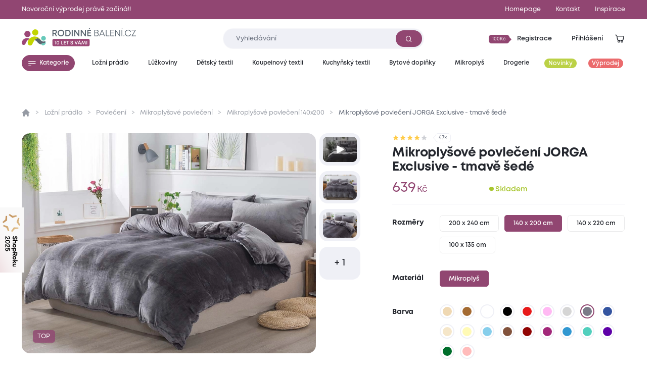

--- FILE ---
content_type: text/html; charset=utf-8
request_url: https://www.rodinnebaleni.cz/p/4807283-povleceni-mikroplys-jorga-tmave-sede?itemlistname=category&itemlistid=category&c=239654
body_size: 23554
content:
<!DOCTYPE html>
<html class="no-js sw" lang="cs" data-currency="CZK"
  data-lb-id="135929-156379"
  
>
<head>
    <meta charset="utf-8">
    <meta http-equiv="X-UA-Compatible" content="IE=edge">

    <title>Mikroplyšové povlečení JORGA Exclusive - tmavě šedé - Rodinné balení</title>
    <meta name="keywords" content="">
    <meta name="description" content="Povlečení 140x200 pro hebké a hřejivé objetí šedého mikroplyšeHledáte ideální ložní prádlo na zimu? Pak je mikroplyšové povlečení pro vás to pravé.…">
    <link rel="canonical" href="https://www.rodinnebaleni.cz/p/4807283-povleceni-mikroplys-jorga-tmave-sede" data-lib-swup-replace="canonical">

    <meta property="og:url" content="https://www.rodinnebaleni.cz/p/4807283-povleceni-mikroplys-jorga-tmave-sede?itemlistname=category&amp;itemlistid=category&amp;c=239654" data-lib-swup-replace="ogUrl">
    <meta property="og:type" content="website">
    <meta property="og:title" content="Mikroplyšové povlečení JORGA Exclusive - tmavě šedé">
    <meta property="og:description" content="Povlečení 140x200 pro hebké a hřejivé objetí šedého mikroplyšeHledáte ideální ložní prádlo na zimu? Pak je mikroplyšové povlečení pro vás to pravé.…">
    <meta property="og:image" content="https://www.rodinnebaleni.cz/userfiles/c7caf199-5bd2-4e6e-864e-43d999c48275.jpg">

    <meta name="twitter:card" content="summary_large_image">
    <meta name="twitter:title" content="Mikroplyšové povlečení JORGA Exclusive - tmavě šedé">
    <meta name="twitter:description" content="Povlečení 140x200 pro hebké a hřejivé objetí šedého mikroplyšeHledáte ideální ložní prádlo na zimu? Pak je mikroplyšové povlečení pro vás to pravé.…">
    <meta name="twitter:image" content="https://www.rodinnebaleni.cz/userfiles/c7caf199-5bd2-4e6e-864e-43d999c48275.jpg">

    <meta name="viewport" content="width=device-width, initial-scale=1, viewport-fit=cover">
    <meta name="SKYPE_TOOLBAR" content="SKYPE_TOOLBAR_PARSER_COMPATIBLE">
    <meta name="format-detection" content="telephone=no">
    <meta name="mobile-web-app-capable" content="yes">
    <meta name="apple-mobile-web-app-capable" content="yes">
    <meta name="apple-mobile-web-app-title" content="Mikroplyšové povlečení JORGA Exclusive - tmavě šedé - Rodinné balení">
    <meta name="application-name" content="Mikroplyšové povlečení JORGA Exclusive - tmavě šedé - Rodinné balení">
    <meta name="google-site-verification" content="eel0TzzagikMp1oDbGNH3cW2ocG3MJMhx2hd4q6lu4w">
    <meta name="p:domain_verify" content="9b816bcee881e42e3715acf60599d688">


        <link rel="dns-prefetch" href="https://cdn.jsdelivr.net">
        <link rel="dns-prefetch" href="https://fonts.gstatic.com">
        <link rel="dns-prefetch" href="https://fonts.googleapis.com">




        <link rel="stylesheet" href="/assets/css/main.1fa504e5e3.css">
        <link rel="stylesheet" href="/assets/css/font.mont.f9c036323e.css">
        <link rel="stylesheet" href="/assets/css/iconfont.40bd00a901.css">


    <script src="https://cdn.jsdelivr.net/combine/npm/lazysizes@5.3.2,npm/lazysizes@5.3.2/plugins/unveilhooks/ls.unveilhooks.min.js" async></script>

    <script>
        document.documentElement.className = document.documentElement.className.replace('no-js', 'js'); matchMedia('(hover: hover) and (pointer: fine)').matches && document.documentElement.classList.add('no-touch'); /Android|iPhone|iPad|iPod/i.test(navigator.userAgent) && document.documentElement.classList.add('mobile'); document.documentElement.classList.add(navigator.platform.toLowerCase().replace(/ .*/, '')); !function(e) { let t; (t = e.match(/(chrome|safari|firefox)/i)) && document.documentElement.classList.add(t[0]) } (navigator.userAgent.toLowerCase());
    </script>

    <script src="/assets/js/main.ba2aa1b3.js" type="module"></script>

    <link rel="apple-touch-icon" sizes="180x180" href="https://www.rodinnebaleni.cz/favicons/apple-touch-icon.png?v=20210722">
    <link rel="icon" type="image/png" sizes="32x32" href="https://www.rodinnebaleni.cz/favicons/favicon-32x32.png?v=20210722">
    <link rel="icon" type="image/png" sizes="16x16" href="https://www.rodinnebaleni.cz/favicons/favicon-16x16.png?v=20210722">
    <link rel="manifest" href="https://www.rodinnebaleni.cz/favicons/site.webmanifest?v=20210722">
    <link rel="mask-icon" href="https://www.rodinnebaleni.cz/favicons/safari-pinned-tab.svg?v=20210722" color="#914672">
    <link rel="shortcut icon" href="https://www.rodinnebaleni.cz/favicons/favicon.ico?v=20210722">
    <meta name="msapplication-TileColor" content="#914672">
    <meta name="msapplication-config" content="https://www.rodinnebaleni.cz/favicons/browserconfig.xml?v=20210722">
    <meta name="theme-color" content="#ffffff">

    <script>
        var dataLayer = dataLayer || [];
    </script>

        <!-- Google site verif -->
        <meta name="google-site-verification" content="xE2po-0pSz2SF79lwse02Hv9DvDghH9FKZwfm6I9Muo">
        <!-- Luigis box -->
        <script type="text/plain" data-lib-cookieconsent="performance" src="https://scripts.luigisbox.tech/LBX-156379.js" async></script>

    <script type="text/plain" data-lib-cookieconsent="performance">
        // Set webchat configuration
        var daktelaGuiConfig = {
            "server":"https://violetmoon.daktela.com/",
            "accessToken":"01327335622o8o58sp09rs7sp0470977"
        };
        // Create async script element
        var daktelaScriptEl = document.createElement("script");
        (function (attrs) { Object.keys(attrs).forEach(function (key) { daktelaScriptEl.setAttribute(key, attrs[key]); }); })
        ({"src":daktelaGuiConfig.server+"external/web/web.js", "type":"text/javascript", "async":true, "charset":"utf-8"});
        daktelaScriptEl.onload = function() { if (!daktelaGui) return; var daktelaWeb = new daktelaGui(); daktelaWeb.init(daktelaGuiConfig); };
        document.getElementsByTagName("head")[0].appendChild(daktelaScriptEl);
    </script>

    <script src="https://c.seznam.cz/js/rc.js"></script><!-- Google Tag Manager -->

<script type="text/plain" data-lib-cookieconsent="always">
  (function(w,d,s,l,i){ w[l]=w[l]||[]; w[l].push({'gtm.start':
  new Date().getTime(),event:'gtm.js'});var f=d.getElementsByTagName(s)[0],
  j=d.createElement(s),dl=l!='dataLayer'?'&l='+l:'';j.async=true;j.src=
  'https://www.googletagmanager.com/gtm.js?id='+i+dl;f.parentNode.insertBefore(j,f);
  })(window,document,'script','dataLayer',"GTM-WL9SB6Z");
</script>
<!-- Ecomail starts -->
<script type="text/plain" data-lib-cookieconsent="performance">
    ;(function (p, l, o, w, i, n, g) {
            if (!p[i]) {
                p.GlobalSnowplowNamespace = p.GlobalSnowplowNamespace || [];
                p.GlobalSnowplowNamespace.push(i);
                p[i] = function () {
                    (p[i].q = p[i].q || []).push(arguments)
                };
                p[i].q = p[i].q || [];
                n = l.createElement(o);
                g = l.getElementsByTagName(o)[0];
                n.async = 1;
                n.src = w;
                g.parentNode.insertBefore(n, g)
            }
        }
        (window, document, "script", "//d70shl7vidtft.cloudfront.net/ecmtr-2.4.2.js", "ecotrack")
    );
    window.ecotrack('newTracker', 'cf', 'd2dpiwfhf3tz0r.cloudfront.net', { /* Initialise a tracker */
        appId: "rodinnebaleni"
    });
    window.ecotrack('setUserIdFromLocation', 'ecmid');
    window.ecotrack('trackPageView');
</script>
<!-- Ecomail stops --><!-- Begin Leadhub Pixel Code -->
<script data-lib-cookieconsent="performance">
    (function(w,d,x,n,u,t,f,s,o){f='LHInsights';w[n]=w[f]=w[f]||function(n,d){
    (w[f].q=w[f].q||[]).push([n,d])};w[f].l=1*new Date();s=d.createElement(x);
    s.async=1;s.src=u+'?t='+t;o=d.getElementsByTagName(x)[0];o.parentNode.insertBefore(s,o)
    })(window,document,'script','lhi','//www.lhinsights.com/agent.js', "zy0hOiE5QPGfL7L");
    lhi('pageview');
</script>
<!-- End Leadhub Pixel Code -->
<script type="text/plain" data-lib-cookieconsent="always" data-lib-swup-replace="dataLayerPageData">
    dataLayer.push({"event":"pageData","pageType":"product","page404":null,"visitor_state":"visitor","visitor_id":null,"visitor_email":null,"loyalty_points":0,"language":"cs","currency":"CZK","category":"Ložní prádlo","category2":"Povlečení","category3":"Mikroplyšové povlečení","category4":"Mikroplyšové povlečení 140x200"})
</script>


        <script type="application/ld+json">
            {
                "@context": "https://schema.org",
                "@type": "BreadcrumbList",
                "itemListElement": [{"@type":"ListItem","position":1,"name":"Ložní prádlo","item":"https://www.rodinnebaleni.cz/lozni-pradlo"},{"@type":"ListItem","position":2,"name":"Mikroplyšové povlečení JORGA Exclusive - tmavě šedé"}]
            }
        </script>


        <script type="application/ld+json">
            {"@context":"https://schema.org/","@type":"Product","name":"Mikroplyšové povlečení JORGA Exclusive - tmavě šedé","description":"Povlečení 140x200 pro hebké a hřejivé objetí šedého mikroplyše\nHledáte ideální ložní prádlo na zimu? Pak je mikroplyšové povlečení pro vás to pravé. Jednobarevné sametově hedvábné povlečení JORGA v syté barvě bude vhodnou volbou do ložnic, kde efektně podtrhne minimalistický styl. Mikroplyš je hřejivý materiál tvořený jemným mikrovláknem s krátkými chloupky, které má výjimečnou schopnost vytvářet v posteli útulno a teplo. Vybírat můžete z mnoha působivých barevných variací. \nPovlečení na zip je vhodné na klasické jednolůžko a snadno jej povléknete na peřinu 140x200 a polštář 70x90 cm. Pro dokonalý efekt si vylaďte ložnici do puntíku a kombinujte barevně povlečení, deky, povlaky a mnoho dalšího v sekci mikroplyš.","offers":{"@type":"Offer","url":"https://www.rodinnebaleni.cz/p/4807283-povleceni-mikroplys-jorga-tmave-sede?itemlistname=category&itemlistid=category&c=239654","price":639,"priceCurrency":"CZK","itemCondition":"NewCondition","availability":"InStock"},"brand":{"@type":"Brand","name":"XPOSE®"},"image":["https://www.rodinnebaleni.cz/userfiles/thumbs/0/c7caf199-5bd2-4e6e-864e-43d999c48275-200x150-0.webp?vq7ulp1uknc","https://www.rodinnebaleni.cz/userfiles/thumbs/0/c7caf199-5bd2-4e6e-864e-43d999c48275-400x300-0.webp?v5vdzpqh4wz","https://www.rodinnebaleni.cz/userfiles/thumbs/0/c7caf199-5bd2-4e6e-864e-43d999c48275-1600x900-0.webp?vcdedwly0qa"],"colour":"tmavě šedá","category":"Ložní prádlo"}
        </script>


    <meta name="robots" content="max-image-preview:standard">
    <meta name="robots" content="max-snippet:-1">
</head>
<body data-controller="lib lib-dialog lib-drawer lib-naja" data-lib-dialog-open data-lib-dialog-delay="20000" data-action-url="/p/4807283-povleceni-mikroplys-jorga-tmave-sede?c=239654&amp;do=basicDialog">

    <!-- Google Tag Manager (noscript) -->
    <noscript><iframe src="https://www.googletagmanager.com/ns.html?id=GTM-WL9SB6Z" height="0" width="0" style="display:none;visibility:hidden"></iframe></noscript>
    <!-- End Google Tag Manager (noscript) -->

<div class="l-default">
<header id="l-header" data-controller="l-header">
        <div class="wrp_header_bar" style="background-color: #914672">
            <div class="container">
                <div class="row-x gx-8 items-center">
                        <div class="col m:col-12">
                            <a href="/vyprodej" class="ui-link m:self-center"><span>Novoroční výprodej právě začíná!!</span></a>
                        </div>
                            <div class="col m:hidden ml-auto">
                                <a href="/" title="Homepage" class="ui-link"><span>Homepage</span></a>
                            </div>
                            <div class="col m:hidden ">
                                <a href="/kontakt" title="Kontakt" class="ui-link"><span>Kontakt</span></a>
                            </div>
                    <div class="col m:hidden">
                        <a href="/blog" class="ui-link"><span>Inspirace</span></a>
                    </div>
                </div>
            </div>
        </div>
    <div class="wrp_header_body">
        <div class="container">
            <div class="row-x items-center">
                <div class="col t:col-4 d:col-4 flex-row">
                    <button class="elm_header_menu ui-btn mr-2 t:mr-5" data-type="circle" data-action="click->lib-drawer#show" aria-label="Menu">
                        <span class="icon icon-menu"></span>
                    </button>
                    <a data-no-swup href="/" class="elm_header_logo bg-transparent" data-ratio="382/60">
                            <img src="/assets/images/logo-cz-10-years.f0341c04c5.svg" alt="Rodinné balení">
                    </a>
                </div>
                <div class="col t:col-5 d:col-4">
                    <div class="elm_header_search">
<form action="/p/4807283-povleceni-mikroplys-jorga-tmave-sede?c=239654" method="post" id="frm-searchForm" class="c-form c-form-search" data-controller="c-form c-form-search">
    <div class="wrp_form_body row-x gx-5 items-center">
        <div class="col flex-grow">
            <div class="ui-input" data-radius="lg">
                <input type="text" name="key"
                       class="form-control bi bi-sm"
                       id="lb-autocomplete-input"
                       placeholder="Vyhledávání"
                       aria-label="Zadejte co chcete vyhledávat"
                       data-c-form-search-target="input"
                       data-action="input->c-form-search#handleInput"
                >
                <button type="submit" class="ui-btn m:hidden" aria-label="Vyhledat"><span class="icon-search"></span></button>
            </div>
        </div>
        <div class="col t:hidden">
            <button type="button" data-action="l-header#hideSearch" class="ui-link text-primary"><span>Zavřít</span></button>
        </div>
    </div>
    <div class="wrp_form_results" data-c-form-search-target="results" aria-hidden="true" data-placeholders="/p/4807283-povleceni-mikroplys-jorga-tmave-sede?c=239654&amp;do=searchPlaceholder"></div>
<input type="hidden" name="_do" value="searchForm-submit"></form>
                    </div>
                </div>
                <div class="col ml-auto t:col-3 d:col-4" id="snippet--header">
                    <div class="row-x gx-1  justify-end items-center">
                            <div class="col touch:hidden">
                                <button type="button" class="ui-btn" data-type="transparent" data-controller="lib-tippy" data-lib-tippy="dropdown-full, /?do=registration" data-tippy-placement="bottom-end">
                                    <span class="ui-badge" data-size="sm" data-arrow="right">
                                            <span>100Kč</span>
                                    </span>
                                    <span>Registrace</span>
                                </button>
                            </div>
                            <div class="col touch:hidden" aria-hidden="true">
                                <button type="button" class="ui-btn" data-type="transparent" data-controller="lib-tippy" data-lib-tippy="dropdown-full, /?do=login" data-tippy-placement="bottom-end" data-lib-target="login" aria-hidden="true">
                                    <span>Přihlášení</span>
                                </button>
                            </div>
                            <div class="col d:hidden">
                                <button aria-label="Přihlášení" type="button" class="ui-icon" data-controller="lib-tippy" data-lib-tippy="dropdown-full, /?do=login" data-tippy-placement="bottom-end" data-lib-target="login">
                                    <span class="icon-user"></span>
                                </button>
                            </div>
                            <div class="col t:hidden" aria-hidden="true">
                                <button type="button" class="ui-icon" aria-label="Vyhledávání" data-action="click->l-header#showSearch" aria-hidden="true">
                                    <span class="icon-search"></span>
                                </button>
                            </div>
                        <div class="col touch:hidden" aria-hidden="true">
                            <button type="button" class="ui-icon" aria-label="Zobrazit košík"  data-lib-target="cart" data-controller="lib-tippy" data-lib-tippy="dropdown-full, /?do=cart" data-tippy-placement="bottom-end">
                                <span class="icon-cart-line"></span>
                            </button>
                        </div>
                        <div class="col d:hidden">
                            <a href="/kosik" data-no-swup class="ui-icon" aria-label="Zobrazit košík"  data-lib-target="cart" aria-hidden="true">
                                <span class="icon-cart-line"></span>
                            </a>
                        </div>
                    </div>
                </div>
            </div>
        </div>
    </div>
        <nav class="wrp_header_nav">
            <div class="container">
                <div class="row-x justify-between">
                    <div class="col mr-2">
                        <button type="button" class="ui-btn" data-controller="lib-tippy" data-lib-tippy="tooltip-categories-overlay, /?do=categories" data-tippy-placement="bottom-start" data-tippy-theme="custom" data-tippy-interactive="true">
                            <span class="icon-l icon-menu"></span><span>Kategorie</span>
                        </button>
                    </div>
                        <div class="col">
                            <a href="/lozni-pradlo" title="Ložní prádlo" class="ui-btn header-category-239641" data-type="transparent" data-controller="lib-tippy" data-lib-tippy="tooltip-categories-overlay, /?do=tippyCategory&amp;categoryId=239641" data-tippy-placement="bottom-start" data-tippy-theme="custom" data-tippy-interactive="true">
                                <span   >Ložní prádlo</span>
                            </a>
                        </div>
                        <div class="col">
                            <a href="/luzkoviny" title="Lůžkoviny" class="ui-btn header-category-70722" data-type="transparent" data-controller="lib-tippy" data-lib-tippy="tooltip-categories-overlay, /?do=tippyCategory&amp;categoryId=70722" data-tippy-placement="bottom-start" data-tippy-theme="custom" data-tippy-interactive="true">
                                <span   >Lůžkoviny</span>
                            </a>
                        </div>
                        <div class="col">
                            <a href="/detsky-textil" title="Dětský textil" class="ui-btn header-category-69160" data-type="transparent" data-controller="lib-tippy" data-lib-tippy="tooltip-categories-overlay, /?do=tippyCategory&amp;categoryId=69160" data-tippy-placement="bottom-start" data-tippy-theme="custom" data-tippy-interactive="true">
                                <span   >Dětský textil</span>
                            </a>
                        </div>
                        <div class="col">
                            <a href="/koupelnovy-textil" title="Koupelnový textil" class="ui-btn header-category-235877" data-type="transparent" data-controller="lib-tippy" data-lib-tippy="tooltip-categories-overlay, /?do=tippyCategory&amp;categoryId=235877" data-tippy-placement="bottom-start" data-tippy-theme="custom" data-tippy-interactive="true">
                                <span   >Koupelnový textil</span>
                            </a>
                        </div>
                        <div class="col">
                            <a href="/kuchynsky-textil" title="Kuchyňský textil" class="ui-btn header-category-239685" data-type="transparent" data-controller="lib-tippy" data-lib-tippy="tooltip-categories-overlay, /?do=tippyCategory&amp;categoryId=239685" data-tippy-placement="bottom-start" data-tippy-theme="custom" data-tippy-interactive="true">
                                <span   >Kuchyňský textil</span>
                            </a>
                        </div>
                        <div class="col">
                            <a href="/bytove-doplnky" title="Bytové doplňky" class="ui-btn header-category-69161" data-type="transparent" data-controller="lib-tippy" data-lib-tippy="tooltip-categories-overlay, /?do=tippyCategory&amp;categoryId=69161" data-tippy-placement="bottom-start" data-tippy-theme="custom" data-tippy-interactive="true">
                                <span   >Bytové doplňky</span>
                            </a>
                        </div>
                        <div class="col">
                            <a href="/mikroplys" title="Mikroplyš" class="ui-btn header-category-235862" data-type="transparent" data-controller="lib-tippy" data-lib-tippy="tooltip-categories-overlay, /?do=tippyCategory&amp;categoryId=235862" data-tippy-placement="bottom-start" data-tippy-theme="custom" data-tippy-interactive="true">
                                <span   >Mikroplyš</span>
                            </a>
                        </div>
                        <div class="col">
                            <a href="/drogerie" title="Drogerie" class="ui-btn header-category-69156" data-type="transparent" data-controller="lib-tippy" data-lib-tippy="tooltip-categories-overlay, /?do=tippyCategory&amp;categoryId=69156" data-tippy-placement="bottom-start" data-tippy-theme="custom" data-tippy-interactive="true">
                                <span   >Drogerie</span>
                            </a>
                        </div>
                        <div class="col">
                            <a href="/novinky" title="Novinky" class="ui-btn header-category-235854" data-type="transparent" >
                                <span class="bg-secondary text-light" style="background: #BBD146;" >Novinky</span>
                            </a>
                        </div>
                        <div class="col">
                            <a href="/vyprodej" title="Výprodej" class="ui-btn header-category-69159" data-type="transparent" >
                                <span class="bg-secondary text-light"  >Výprodej</span>
                            </a>
                        </div>
                </div>
            </div>
        </nav>
</header>

<div id="l-nav" class="lib-drawer" data-lib-drawer-target="nav" data-controller="l-nav">
    <div class="wrp_nav">
        <div class="wrp_nav_head flex items-center justify-between">
            <button type="button" data-action="lib-drawer#hide" class="elm_nav_close">
                <span class="icon-l icon-close"></span>
                <span>Menu</span>
            </button>
            <div class="flex items-center gap-1">
                    <button aria-label="Přihlášení" type="button" class="ui-icon" data-controller="lib-tippy" data-lib-tippy="dropdown-full, /?do=login" data-tippy-placement="bottom-end" data-lib-target="login">
                        <span class="icon-user"></span>
                    </button>
                <button type="button" class="ui-icon" aria-label="Vyhledávání" data-action="click->l-nav#showSearch" aria-hidden="true">
                    <span class="icon-search"></span>
                </button>
                <a href="/kosik" data-no-swup class="ui-icon" aria-label="Zobrazit košík"  data-lib-target="cart" aria-hidden="true">
                    <span class="icon-cart-line"></span>
                </a>
            </div>
        </div>
            <div class="wrp_nav_body" data-l-nav-target="body">
                <div class="elm_nav_sub" data-l-nav-target="sub1"></div>
                <div class="elm_nav_sub" data-l-nav-target="sub2"></div>
                <div class="elm_nav_inner">

                            <button type="button" class="elm_nav_item header-category-239641" data-action="click->l-nav#loadSubmenu" data-action-url="/?do=categoryMobile&amp;categoryId=239641" data-action-target="sub1">
                                <span  >Ložní prádlo</span>
                                <span class="icon-arrow-right ml-auto"></span>
                            </button>

                            <button type="button" class="elm_nav_item header-category-70722" data-action="click->l-nav#loadSubmenu" data-action-url="/?do=categoryMobile&amp;categoryId=70722" data-action-target="sub1">
                                <span  >Lůžkoviny</span>
                                <span class="icon-arrow-right ml-auto"></span>
                            </button>

                            <button type="button" class="elm_nav_item header-category-69160" data-action="click->l-nav#loadSubmenu" data-action-url="/?do=categoryMobile&amp;categoryId=69160" data-action-target="sub1">
                                <span  >Dětský textil</span>
                                <span class="icon-arrow-right ml-auto"></span>
                            </button>

                            <button type="button" class="elm_nav_item header-category-235877" data-action="click->l-nav#loadSubmenu" data-action-url="/?do=categoryMobile&amp;categoryId=235877" data-action-target="sub1">
                                <span  >Koupelnový textil</span>
                                <span class="icon-arrow-right ml-auto"></span>
                            </button>

                            <button type="button" class="elm_nav_item header-category-239685" data-action="click->l-nav#loadSubmenu" data-action-url="/?do=categoryMobile&amp;categoryId=239685" data-action-target="sub1">
                                <span  >Kuchyňský textil</span>
                                <span class="icon-arrow-right ml-auto"></span>
                            </button>

                            <button type="button" class="elm_nav_item header-category-69161" data-action="click->l-nav#loadSubmenu" data-action-url="/?do=categoryMobile&amp;categoryId=69161" data-action-target="sub1">
                                <span  >Bytové doplňky</span>
                                <span class="icon-arrow-right ml-auto"></span>
                            </button>

                            <button type="button" class="elm_nav_item header-category-235862" data-action="click->l-nav#loadSubmenu" data-action-url="/?do=categoryMobile&amp;categoryId=235862" data-action-target="sub1">
                                <span  >Mikroplyš</span>
                                <span class="icon-arrow-right ml-auto"></span>
                            </button>

                            <button type="button" class="elm_nav_item header-category-69156" data-action="click->l-nav#loadSubmenu" data-action-url="/?do=categoryMobile&amp;categoryId=69156" data-action-target="sub1">
                                <span  >Drogerie</span>
                                <span class="icon-arrow-right ml-auto"></span>
                            </button>

                            <button type="button" class="elm_nav_item header-category-235854" data-action="click->l-nav#loadSubmenu" data-action-url="/?do=categoryMobile&amp;categoryId=235854" data-action-target="sub1">
                                <span style="color: #BBD146;" class="text-secondary">Novinky</span>
                                <span class="icon-arrow-right ml-auto"></span>
                            </button>

                            <button type="button" class="elm_nav_item header-category-69159" data-action="click->l-nav#loadSubmenu" data-action-url="/?do=categoryMobile&amp;categoryId=69159" data-action-target="sub1">
                                <span  class="text-secondary">Výprodej</span>
                                <span class="icon-arrow-right ml-auto"></span>
                            </button>
                    <a href="/blog" title="Inspirace" class="elm_nav_item">
                        <span>Inspirace</span>
                    </a>
                </div>
                    <div class="elm_nav_foot">
                            <div class="elm_nav_accordion" data-controller="lib-accordion" data-state="active">
                                <button type="button" data-action="click->lib-accordion#toggle" class="elm_accordion_head">
                                    <span>Vše o nákupu</span>
                                    <span class="icon-chevron-down"></span>
                                </button>
                                <div class="elm_accordion_body" data-lib-accordion-target="body">
                                    <ul>
                                            <li>
                                                <a href="/zpusoby-dopravy-a-platby-zbozi" class="ui-link">Způsoby dopravy a platby zboží</a>
                                            </li>
                                            <li>
                                                <a href="/obchodni-podminky" class="ui-link">Obchodní podmínky</a>
                                            </li>
                                            <li>
                                                <a href="/zpracovani-osobnich-udaju" class="ui-link">Zpracování osobních údajů</a>
                                            </li>
                                            <li>
                                                <a href="/reklamacni-rad" class="ui-link">Reklamační řád</a>
                                            </li>
                                            <li>
                                                <a href="/formulare" class="ui-link">Formuláře</a>
                                            </li>
                                            <li>
                                                <a href="/garance-vraceni-zbozi-47867" class="ui-link">Garance vrácení zboží</a>
                                            </li>
                                    </ul>
                                </div>
                            </div>
                            <div class="elm_nav_accordion" data-controller="lib-accordion" >
                                <button type="button" data-action="click->lib-accordion#toggle" class="elm_accordion_head">
                                    <span>Může vás zajímat</span>
                                    <span class="icon-chevron-down"></span>
                                </button>
                                <div class="elm_accordion_body" data-lib-accordion-target="body">
                                    <ul>
                                            <li>
                                                <a href="/kariera-81593" class="ui-link">Kariéra</a>
                                            </li>
                                            <li>
                                                <a href="/kontakt" class="ui-link">Kontakt</a>
                                            </li>
                                            <li>
                                                <a href="/casto-kladene-dotazy" class="ui-link">Často kladené dotazy</a>
                                            </li>
                                            <li>
                                                <a href="/recyklujeme-28419" class="ui-link">Recyklujeme</a>
                                            </li>
                                            <li>
                                                <a href="/kredity-29262" class="ui-link">Kredity</a>
                                            </li>
                                            <li>
                                                <a href="/slovnik-pojmu" class="ui-link">Slovník pojmů</a>
                                            </li>
                                    </ul>
                                </div>
                            </div>
                    </div>
            </div>
    </div>
</div>

    <main id="l-main" class="transition-fade">
        <div id="snippet--mainBody">

<section class="s-product-detail is-section-padding" data-controller="s-product-detail c-tracking" data-action="scroll@window->s-product-detail#handleScroll resize@window->s-product-detail#setOffset">
    <nav class="elm_s_nav" data-s-product-detail-target="nav">
        <div class="container">
            <ul class="row gx-1">
                <li class="col">
                    <a href="#prehled" class="ui-btn" data-radius="sm" data-s-product-detail-target="navItem" data-state="active"><span>Přehled</span></a>
                </li>
                    <li class="col">
                        <a href="#parametry" class="ui-btn" data-radius="sm" data-s-product-detail-target="navItem"><span>Parametry</span></a>
                    </li>
                    <li class="col">
                        <a href="#popis-produktu" class="ui-btn" data-radius="sm" data-s-product-detail-target="navItem"><span>Popis produktu</span></a>
                    </li>
                    <li class="col">
                        <a href="#material-a-pece" class="ui-btn" data-radius="sm" data-s-product-detail-target="navItem"><span>Materiál a péče</span></a>
                    </li>

                <li class="col">
                    <a href="#hodnoceni" class="ui-btn" data-radius="sm" data-s-product-detail-target="navItem"><span>Hodnocení</span></a>
                </li>
                    <li class="col ml-auto touch:hidden">
                        <form action="/p/4807283-povleceni-mikroplys-jorga-tmave-sede?c=239654" method="post" id="frm-addToCartForm">
                            <input type="hidden" name="quantity" id="frm-addToCartForm-quantity" data-nette-rules='[{"op":":integer","msg":"Please enter a valid integer."}]' value="1">
                            <input type="hidden" name="product" value="4807283">
                            <button type="button" data-action="click->lib#cartAdd" data-lb-action="buy" class="elm_cart_button ui-btn bg-success ">
                                <span class="icon-l icon-cart"></span>
                                <span>639<small class="ml-0.5">Kč</small></span>
                            </button>
                        <input type="hidden" name="cartSell" value=""><input type="hidden" name="gtin" value=""><input type="hidden" name="listName" value=""><input type="hidden" name="listId" value=""><input type="hidden" name="index" value=""><input type="hidden" name="promotionId" value=""><input type="hidden" name="promotionName" value=""><input type="hidden" name="creativeName" value=""><input type="hidden" name="creativeSlot" value=""><input type="hidden" name="_do" value="addToCartForm-submit"></form>
                    </li>
            </ul>
        </div>
    </nav>
    <div class="container">
        <div class="wrp_s_breadcrumbs">
<ul class="c-breadcrumbs row">
    <li class="col flex-row">
        <a data-no-swup href="/" class="elm_breadcrumbs_item no-underline"><span class="icon-home"></span></a>
    </li>
        <li class="col flex-row">
                <a href="/lozni-pradlo" class="elm_breadcrumbs_item">Ložní prádlo</a>
        </li>
        <li class="col flex-row">
                <a href="/povleceni" class="elm_breadcrumbs_item">Povlečení</a>
        </li>
        <li class="col flex-row">
                <a href="/povleceni/mikroplys" class="elm_breadcrumbs_item">Mikroplyšové povlečení</a>
        </li>
        <li class="col flex-row">
                <a href="/povleceni/mikroplys/140x200" class="elm_breadcrumbs_item">Mikroplyšové povlečení 140x200</a>
        </li>
        <li class="col flex-row">
                <span class="elm_breadcrumbs_item">Mikroplyšové povlečení JORGA Exclusive - tmavě šedé</span>
        </li>
</ul>
        </div>
        <div class="wrp_s_top row touch:gy-5 flex-wrap-reverse flex-row-reverse" id="prehled" data-offset="20" data-s-product-detail-target="section">
            <div class="col col-12 d:col-5">

                <div class="elm_s_rating">
                    <div class="ui-rating" aria-label="Hodnocení 4.978723/5">
                            <span class="icon-star" data-state="active"></span>
                            <span class="icon-star" data-state="active"></span>
                            <span class="icon-star" data-state="active"></span>
                            <span class="icon-star" data-state="active"></span>
                            <span class="icon-star" ></span>
                    </div>
                    <span class="ui-badge" data-arrow="left"><span>47&times;</span></span>
                </div>

                <div class="elm_s_title">
                    <h1 class="ui-heading" data-size="lg">Mikroplyšové povlečení JORGA Exclusive - tmavě šedé</h1>
                </div>
                <div class="elm_s_info row items-end m:justify-between">
                        <div class="col t:col-5">
                            <div class="elm_s_price row gx-2 items-baseline">
                                <div class="col">
                                    <div class="ui-price ">639<small class="ml-0.5">Kč</small></div>
                                </div>
                            </div>
                        </div>
                        <div class="col">
                                <div class="ui-status text-success m:before-none" data-size="lg">
                                    Skladem
                                </div>
                        </div>
                </div>
                    <form action="/p/4807283-povleceni-mikroplys-jorga-tmave-sede?c=239654" method="post" id="frm-section-15-variantsForm" class="elm_s_options" data-controller="lib-form" data-naja data-naja-history="on">
                            <div class="elm_options_item row g-3 touch:flex-wrap">
                                <div class="col col-12 d:col-auto">
                                    <strong class="ui-heading" data-size="xs">Rozměry</strong>
                                </div>
                                <div class="col col-12 d:col-auto">
                                    <div class="elm_item_body row g-3 flex-wrap">
                                                <div class="col">
                                                    <label class="ui-btn" data-radius="sm" data-type="outline" >
                                                        <input type="radio" name="1" value="223" data-action="change->s-product-detail#clickedParameter change->lib-form#dispatchSubmit" class="hidden" >
                                                        <span>200 x 240 cm</span>
                                                    </label>
                                                </div>
                                                <div class="col">
                                                    <label class="ui-btn" data-radius="sm" data-type="outline" data-state="active">
                                                        <input type="radio" name="1" value="388" data-action="change->s-product-detail#clickedParameter change->lib-form#dispatchSubmit" class="hidden" checked>
                                                        <span>140 x 200 cm</span>
                                                    </label>
                                                </div>
                                                <div class="col">
                                                    <label class="ui-btn" data-radius="sm" data-type="outline" >
                                                        <input type="radio" name="1" value="412" data-action="change->s-product-detail#clickedParameter change->lib-form#dispatchSubmit" class="hidden" >
                                                        <span>140 x 220 cm</span>
                                                    </label>
                                                </div>
                                                <div class="col">
                                                    <label class="ui-btn" data-radius="sm" data-type="outline" >
                                                        <input type="radio" name="1" value="453" data-action="change->s-product-detail#clickedParameter change->lib-form#dispatchSubmit" class="hidden" >
                                                        <span>100 x 135 cm</span>
                                                    </label>
                                                </div>
                                    </div>
                                </div>
                            </div>
                            <div class="elm_options_item row g-3 touch:flex-wrap">
                                <div class="col col-12 d:col-auto">
                                    <strong class="ui-heading" data-size="xs">Materiál</strong>
                                </div>
                                <div class="col col-12 d:col-auto">
                                    <div class="elm_item_body row g-3 flex-wrap">
                                                <div class="col">
                                                    <label class="ui-btn" data-radius="sm" data-type="outline" data-state="active">
                                                        <input type="radio" name="35" value="580" data-action="change->s-product-detail#clickedParameter change->lib-form#dispatchSubmit" class="hidden" checked>
                                                        <span>Mikroplyš</span>
                                                    </label>
                                                </div>
                                    </div>
                                </div>
                            </div>
                            <div class="elm_options_item row g-3 touch:flex-wrap">
                                <div class="col col-12 d:col-auto">
                                    <strong class="ui-heading" data-size="xs">Barva</strong>
                                </div>
                                <div class="col col-12 d:col-auto">
                                    <div class="elm_item_body row g-3 flex-wrap">
                                                <label class="ui-color " style="--ui-color-color: 239,216,179; " data-controller="lib-tippy" data-lib-tippy="tooltip-arrow, " data-tippy-interactive="false" aria-label="béžová">
                                                    <input type="radio" name="2" value="2" data-action="change->s-product-detail#clickedParameter change->lib-form#dispatchSubmit" >
                                                    <span class="hidden">béžová</span>
                                                </label>
                                                <label class="ui-color " style="--ui-color-color: 164,107,50; " data-controller="lib-tippy" data-lib-tippy="tooltip-arrow, " data-tippy-interactive="false" aria-label="hnědá">
                                                    <input type="radio" name="2" value="11" data-action="change->s-product-detail#clickedParameter change->lib-form#dispatchSubmit" >
                                                    <span class="hidden">hnědá</span>
                                                </label>
                                                <label class="ui-color " style="--ui-color-color: 255,255,255; " data-controller="lib-tippy" data-lib-tippy="tooltip-arrow, " data-tippy-interactive="false" aria-label="bílá">
                                                    <input type="radio" name="2" value="18" data-action="change->s-product-detail#clickedParameter change->lib-form#dispatchSubmit" >
                                                    <span class="hidden">bílá</span>
                                                </label>
                                                <label class="ui-color " style="--ui-color-color: 0,0,0; " data-controller="lib-tippy" data-lib-tippy="tooltip-arrow, " data-tippy-interactive="false" aria-label="černá">
                                                    <input type="radio" name="2" value="19" data-action="change->s-product-detail#clickedParameter change->lib-form#dispatchSubmit" >
                                                    <span class="hidden">černá</span>
                                                </label>
                                                <label class="ui-color " style="--ui-color-color: 231,26,26; " data-controller="lib-tippy" data-lib-tippy="tooltip-arrow, " data-tippy-interactive="false" aria-label="červená">
                                                    <input type="radio" name="2" value="29" data-action="change->s-product-detail#clickedParameter change->lib-form#dispatchSubmit" >
                                                    <span class="hidden">červená</span>
                                                </label>
                                                <label class="ui-color " style="--ui-color-color: 255,185,243; " data-controller="lib-tippy" data-lib-tippy="tooltip-arrow, " data-tippy-interactive="false" aria-label="levandulová">
                                                    <input type="radio" name="2" value="413" data-action="change->s-product-detail#clickedParameter change->lib-form#dispatchSubmit" >
                                                    <span class="hidden">levandulová</span>
                                                </label>
                                                <label class="ui-color " style="--ui-color-color: 213,213,213; " data-controller="lib-tippy" data-lib-tippy="tooltip-arrow, " data-tippy-interactive="false" aria-label="světle šedá">
                                                    <input type="radio" name="2" value="415" data-action="change->s-product-detail#clickedParameter change->lib-form#dispatchSubmit" >
                                                    <span class="hidden">světle šedá</span>
                                                </label>
                                                <label class="ui-color " style="--ui-color-color: 123,123,136; " data-controller="lib-tippy" data-lib-tippy="tooltip-arrow, " data-tippy-interactive="false" aria-label="tmavě šedá">
                                                    <input type="radio" name="2" value="416" data-action="change->s-product-detail#clickedParameter change->lib-form#dispatchSubmit" checked>
                                                    <span class="hidden">tmavě šedá</span>
                                                </label>
                                                <label class="ui-color " style="--ui-color-color: 52,84,160; " data-controller="lib-tippy" data-lib-tippy="tooltip-arrow, " data-tippy-interactive="false" aria-label="tmavě modrá">
                                                    <input type="radio" name="2" value="417" data-action="change->s-product-detail#clickedParameter change->lib-form#dispatchSubmit" >
                                                    <span class="hidden">tmavě modrá</span>
                                                </label>
                                                <label class="ui-color " style="--ui-color-color: 245,230,201; " data-controller="lib-tippy" data-lib-tippy="tooltip-arrow, " data-tippy-interactive="false" aria-label="bílá káva">
                                                    <input type="radio" name="2" value="421" data-action="change->s-product-detail#clickedParameter change->lib-form#dispatchSubmit" >
                                                    <span class="hidden">bílá káva</span>
                                                </label>
                                                <label class="ui-color " style="--ui-color-color: 255,250,182; " data-controller="lib-tippy" data-lib-tippy="tooltip-arrow, " data-tippy-interactive="false" aria-label="vanilková">
                                                    <input type="radio" name="2" value="422" data-action="change->s-product-detail#clickedParameter change->lib-form#dispatchSubmit" >
                                                    <span class="hidden">vanilková</span>
                                                </label>
                                                <label class="ui-color " style="--ui-color-color: 135,206,235; " data-controller="lib-tippy" data-lib-tippy="tooltip-arrow, " data-tippy-interactive="false" aria-label="světle modrá">
                                                    <input type="radio" name="2" value="435" data-action="change->s-product-detail#clickedParameter change->lib-form#dispatchSubmit" >
                                                    <span class="hidden">světle modrá</span>
                                                </label>
                                                <label class="ui-color " style="--ui-color-color: 129,82,60; " data-controller="lib-tippy" data-lib-tippy="tooltip-arrow, " data-tippy-interactive="false" aria-label="tmavě hnědá">
                                                    <input type="radio" name="2" value="438" data-action="change->s-product-detail#clickedParameter change->lib-form#dispatchSubmit" >
                                                    <span class="hidden">tmavě hnědá</span>
                                                </label>
                                                <label class="ui-color " style="--ui-color-color: 144,4,4; " data-controller="lib-tippy" data-lib-tippy="tooltip-arrow, " data-tippy-interactive="false" aria-label="vínová">
                                                    <input type="radio" name="2" value="451" data-action="change->s-product-detail#clickedParameter change->lib-form#dispatchSubmit" >
                                                    <span class="hidden">vínová</span>
                                                </label>
                                                <label class="ui-color " style="--ui-color-color: 162,40,122; " data-controller="lib-tippy" data-lib-tippy="tooltip-arrow, " data-tippy-interactive="false" aria-label="borůvková">
                                                    <input type="radio" name="2" value="465" data-action="change->s-product-detail#clickedParameter change->lib-form#dispatchSubmit" >
                                                    <span class="hidden">borůvková</span>
                                                </label>
                                                <label class="ui-color " style="--ui-color-color: 49,151,209; " data-controller="lib-tippy" data-lib-tippy="tooltip-arrow, " data-tippy-interactive="false" aria-label="nová modrá">
                                                    <input type="radio" name="2" value="466" data-action="change->s-product-detail#clickedParameter change->lib-form#dispatchSubmit" >
                                                    <span class="hidden">nová modrá</span>
                                                </label>
                                                <label class="ui-color " style="--ui-color-color: 82,207,189; " data-controller="lib-tippy" data-lib-tippy="tooltip-arrow, " data-tippy-interactive="false" aria-label="světle tyrkysová">
                                                    <input type="radio" name="2" value="467" data-action="change->s-product-detail#clickedParameter change->lib-form#dispatchSubmit" >
                                                    <span class="hidden">světle tyrkysová</span>
                                                </label>
                                                <label class="ui-color " style="--ui-color-color: 94,0,168; " data-controller="lib-tippy" data-lib-tippy="tooltip-arrow, " data-tippy-interactive="false" aria-label="tmavě fialová">
                                                    <input type="radio" name="2" value="469" data-action="change->s-product-detail#clickedParameter change->lib-form#dispatchSubmit" >
                                                    <span class="hidden">tmavě fialová</span>
                                                </label>
                                                <label class="ui-color " style="--ui-color-color: 0,110,44; " data-controller="lib-tippy" data-lib-tippy="tooltip-arrow, " data-tippy-interactive="false" aria-label="tmavě zelená">
                                                    <input type="radio" name="2" value="472" data-action="change->s-product-detail#clickedParameter change->lib-form#dispatchSubmit" >
                                                    <span class="hidden">tmavě zelená</span>
                                                </label>
                                                <label class="ui-color " style="--ui-color-color: 255,187,187; " data-controller="lib-tippy" data-lib-tippy="tooltip-arrow, " data-tippy-interactive="false" aria-label="starorůžová">
                                                    <input type="radio" name="2" value="477" data-action="change->s-product-detail#clickedParameter change->lib-form#dispatchSubmit" >
                                                    <span class="hidden">starorůžová</span>
                                                </label>
                                    </div>
                                </div>
                            </div>
                    <input type="hidden" name="clicked" value=""><input type="hidden" name="_do" value="section-15-variantsForm-submit"></form>
                <form action="/p/4807283-povleceni-mikroplys-jorga-tmave-sede?c=239654" method="post" id="frm-addToCartForm" class="elm_s_cart">
                    <input type="hidden" name="product" value="4807283">
                    <input type="hidden" name="listName" value="category">
                    <input type="hidden" name="listId" value="category">
                    <input type="hidden" name="promotionId" value="">
                    <input type="hidden" name="promotionName" value="">
                    <input type="hidden" name="creativeName" value="">
                    <input type="hidden" name="creativeSlot" value="">
                    <div class="elm_cart_inner row gx-3 t:gx-7 items-center">
                            <div class="col touch:hidden">
                                <div class="ui-input" data-size="lg" data-radius="lg" data-type="number" data-title="ks">
                                    <input type="number" name="quantity" id="frm-addToCartForm-quantity" data-nette-rules='[{"op":":integer","msg":"Please enter a valid integer."}]' min="1" max="100" step="1" placeholder="1" value="1" aria-label="Počet kusů">
                                </div>
                            </div>
                            <div class="col flex-grow d:hidden">
                                <div class="elm_cart_price row gx-2 items-baseline">
                                    <div class="col">
                                        <div class="ui-price ">639<small class="ml-0.5">Kč</small></div>
                                    </div>
                                </div>
                            </div>
                            <div class="col">
                                <button type="button" data-action="click->lib#cartAdd" data-lb-action="buy" class="ui-btn bg-success" data-size="lg">
                                    <span  >Vložit do košíku</span>
                                </button>
                            </div>
                        <div class="col touch:hidden">
                                <button type="button" data-action="click->lib#showLogin" class="ui-icon" data-size="lg" data-controller="lib-tippy" data-lib-tippy="tooltip-arrow, " data-tippy-interactive="false" aria-label="Pro přidání se přihlašte">
                                    <span class="icon-like-line"></span>
                                </button>
                        </div>
                    </div>
                <input type="hidden" name="cartSell" value=""><input type="hidden" name="gtin" value=""><input type="hidden" name="index" value=""><input type="hidden" name="_do" value="addToCartForm-submit"></form>
                <div class="elm_s_benefits">
                        <div class="elm_benefits_info" data-controller="lib-tippy" aria-label="Nákup u nás je naprosto bezpečný. Důvěřuje nám přes 96 % všech zákazníků, kteří u nás již nakoupili." data-tippy-placement="bottom-end">
                            <span class="icon-info"></span>
                        </div>
                    <div class="row-y flex-wrap gy-4">
                            <div class="col-12">
                                <div class="ui-icon-text">
                                    <span class="icon-delivery"></span>
                                    <span>Doručení zdarma od 1599.-</span>
                                </div>
                            </div>
                            <div class="col-12">
                                <div class="ui-icon-text">
                                    <span class="icon-return"></span>
                                    <span>Na vrácení zboží máte 50 dní</span>
                                </div>
                            </div>
                            <div class="col-12">
                                <div class="ui-icon-text">
                                    <span class="icon-gift"></span>
                                    <span>Doručujeme od 69 kč</span>
                                </div>
                            </div>
                    </div>
                </div>
            </div>
            <div class="col col-12 d:col-7">
                <div class="elm_s_gallery row d:gx-2" data-controller="lib-ns lib-gallery">
                    <div class="col touch:col-12 flex-grow">
                        <div class="elm_gallery_main">
                            <div class="elm_gallery_slider row" data-lib-ns data-s-product-detail-target="gallerySlider">
                                <div class="col col-12">
                                    <a href="/userfiles/thumbs/0/c7caf199-5bd2-4e6e-864e-43d999c48275-1280x768-0.webp?v18df7ta87t" class="elm_main_item" data-s-product-detail-target="galleryItem" data-lib-gallery-item="987654321" data-thumb="/userfiles/thumbs/0/c7caf199-5bd2-4e6e-864e-43d999c48275-200x150-0.webp?vq7ulp1uknc" data-no-swup>
                                        <picture class="ui-image" data-ratio="4/3" data-radius="none">
                                            <img src="/userfiles/thumbs/0/c7caf199-5bd2-4e6e-864e-43d999c48275-800x600-0.webp?vz1nidfcya1" alt="" />
                                        </picture>
                                    </a>
                                </div>
                                    <div class="col col-12 d:hidden">
                                        <a href="/userfiles/0b85dab2-9081-449d-8573-bb626e6b1966.mp4" class="elm_main_item" data-s-product-detail-target="galleryItem" data-lib-gallery-item="987654321" data-thumb="/userfiles/video_preview/4807283.png" data-product-id="000059" data-no-swup>
                                            <div class="ui-image" data-ratio="4/3" data-radius="none">
                                                <video playsinline preload="none" muted loop class="object-cover" data-s-product-detail-target="galleryVideo" data-action="appear->s-product-detail#playVideo disappear->s-product-detail#pauseVideo">
                                                    <source src="/userfiles/0b85dab2-9081-449d-8573-bb626e6b1966.mp4" type="video/mp4">
                                                </video>
                                            </div>
                                        </a>
                                    </div>

                                        <div class="col col-12 d:hidden">
                                            <a href="/userfiles/thumbs/5/f0d44df6-7782-4638-8f98-06498d908462-1280x768-0.webp?vdi4p1ph8jp" class="elm_main_item" data-s-product-detail-target="galleryItem" data-lib-gallery-item="987654321" data-thumb="/userfiles/thumbs/5/f0d44df6-7782-4638-8f98-06498d908462-200x150-0.webp?v0hmdqy85sg" data-no-swup>
                                                <picture class="ui-image" data-ratio="4/3" data-radius="none">
                                                    <img src="" data-src="/userfiles/thumbs/5/f0d44df6-7782-4638-8f98-06498d908462-800x600-0.webp?vvhq21iv4vs" alt="" class="lazyload" />
                                                </picture>
                                            </a>
                                        </div>
                                        <div class="col col-12 d:hidden">
                                            <a href="/userfiles/thumbs/8/92743bb1-06a2-4e0b-8073-1b6cdd04f05f-1280x768-0.webp?vmck6d3umou" class="elm_main_item" data-s-product-detail-target="galleryItem" data-lib-gallery-item="987654321" data-thumb="/userfiles/thumbs/8/92743bb1-06a2-4e0b-8073-1b6cdd04f05f-200x150-0.webp?vljrghkrop8" data-no-swup>
                                                <picture class="ui-image" data-ratio="4/3" data-radius="none">
                                                    <img src="" data-src="/userfiles/thumbs/8/92743bb1-06a2-4e0b-8073-1b6cdd04f05f-800x600-0.webp?vqcdqlmoyz2" alt="" class="lazyload" />
                                                </picture>
                                            </a>
                                        </div>
                                        <div class="col col-12 d:hidden">
                                            <a href="/userfiles/thumbs/f/b6c857bb-b909-4ad3-8888-261c94b2125d-1280x768-0.webp?vh84imojxty" class="elm_main_item" data-s-product-detail-target="galleryItem" data-lib-gallery-item="987654321" data-thumb="/userfiles/thumbs/f/b6c857bb-b909-4ad3-8888-261c94b2125d-200x150-0.webp?v1neelfbjmn" data-no-swup>
                                                <picture class="ui-image" data-ratio="4/3" data-radius="none">
                                                    <img src="" data-src="/userfiles/thumbs/f/b6c857bb-b909-4ad3-8888-261c94b2125d-800x600-0.webp?v5wd2qsa0l9" alt="" class="lazyload" />
                                                </picture>
                                            </a>
                                        </div>
                            </div>
                                    <div class="elm_gallery_slider_dots">
                                        <div class="elm_gallery_slider_dots_inner row">
                                            <li class="col">
                                                <button data-state="active" aria-label="0" aria-current="step" data-lib-ns-nav-item="0"></button>
                                            </li>
                                                <li class="col">
                                                    <button aria-label="1" aria-current="step" data-lib-ns-nav-item="1"></button>
                                                </li>
                                                <li class="col">
                                                    <button aria-label="2" aria-current="step" data-lib-ns-nav-item="2"></button>
                                                </li>
                                                <li class="col">
                                                    <button aria-label="3" aria-current="step" data-lib-ns-nav-item="3"></button>
                                                </li>
                                        </div>
                                    </div>
                                    <div class="elm_s_badges">
                                                <div class="ui-badge" data-size="lg" style="color: #914672">
                                                    <span>TOP</span>
                                                </div>
                                    </div>
                            <div class="elm_s_devices_controls d:hidden">
                                <div class="container">
                                    <div class="row justify-between items-center">
                                            <div class="col">
                                                <a href="/lozni-pradlo" class="ui-btn bg-light" data-type="circle" data-size="lg"><span class="icon-arrow-left text-primary"></span></a>
                                            </div>
                                        <div class="col">
                                                <button type="button" data-action="click->lib#showLogin" class="ui-btn bg-light" data-type="circle" data-size="lg" data-controller="lib-tippy" data-lib-tippy="tooltip-arrow, " data-tippy-interactive="false" aria-label="Pro přidání se přihlašte">
                                                    <span class="icon-like-line text-default"></span>
                                                </button>
                                        </div>
                                    </div>
                                </div>
                            </div>
                        </div>
                    </div>
                    <div class="col touch:hidden">
                        <div class="elm_gallery_thumbs row-y g-3 flex-wrap">

                                <div class="col col-12">
                                    <button type="button" class="elm_thumbs_item is-play" data-action="click->s-product-detail#openGallery mouseenter->s-product-detail#setGalleryPreview mouseleave->s-product-detail#resetGalleryPreview" data-action-id="1">
                                        <picture class="ui-image" data-ratio="4/3" data-radius="sm">
                                            <img src="/userfiles/video_preview/4807283.png" data-src="/userfiles/video_preview/4807283.png" alt="" class="lazyload" />
                                        </picture>
                                        <svg xmlns="http://www.w3.org/2000/svg" viewBox="0 0 24 24" fill="currentColor" class="w-6 h-6">
                                            <path fill-rule="evenodd" d="M4.5 5.653c0-1.426 1.529-2.33 2.779-1.643l11.54 6.348c1.295.712 1.295 2.573 0 3.285L7.28 19.991c-1.25.687-2.779-.217-2.779-1.643V5.653z" clip-rule="evenodd"></path>
                                        </svg>
                                    </button>
                                </div>

                                        <div class="col col-12">
                                            <button type="button" class="elm_thumbs_item" data-action="click->s-product-detail#openGallery mouseenter->s-product-detail#setGalleryPreview mouseleave->s-product-detail#resetGalleryPreview" data-action-id="2">
                                                <picture class="ui-image" data-ratio="4/3" data-radius="sm">
                                                    <img src="" data-src="/userfiles/thumbs/5/f0d44df6-7782-4638-8f98-06498d908462-200x150-0.webp?v0hmdqy85sg" alt="" class="lazyload" />
                                                </picture>
                                            </button>
                                        </div>
                                        <div class="col col-12">
                                            <button type="button" class="elm_thumbs_item" data-action="click->s-product-detail#openGallery mouseenter->s-product-detail#setGalleryPreview mouseleave->s-product-detail#resetGalleryPreview" data-action-id="3">
                                                <picture class="ui-image" data-ratio="4/3" data-radius="sm">
                                                    <img src="" data-src="/userfiles/thumbs/8/92743bb1-06a2-4e0b-8073-1b6cdd04f05f-200x150-0.webp?vljrghkrop8" alt="" class="lazyload" />
                                                </picture>
                                            </button>
                                        </div>
                                    <div class="col col-12">
                                        <button type="button" class="elm_thumbs_item" data-action="click->s-product-detail#openGallery" data-action-id="4">
                                            <div class="elm_thumbs_more bg-transparent" data-ratio="4/3">
                                                <span>+&nbsp;1</span>
                                            </div>
                                        </button>
                                    </div>
                        </div>
                    </div>
                </div>
            </div>
        </div>
        <div class="wrp_s_sections" data-s-product-detail-target="sectionsWrapper">
            <section class="elm_s_section row gx-4 gy-9 d:gx-0 flex-wrap" id="parametry" data-offset="20" data-s-product-detail-target="section">
                <div class="col col-12 t:col-3 d:col-4">
                    <h2 class="ui-heading" data-size="md">Parametry</h2>
                </div>
                <div class="col col-12 t:col-9 d:col-8">
                    <div class="row t:gx-8 d:gx-32 gy-5 flex-wrap">
                        <div class="col col-12 t:col-6">
                            <table class="elm_section_table">
                                    <tr>
                                        <th scope="row">Kód produktu</th>
                                        <td>000059</td>
                                    </tr>
                                        <tr>
                                            <th scope="row">Rozměry polštář</th>
                                            <td>
                                                    70 x 90 cm
                                            </td>
                                        </tr>
                                        <tr>
                                            <th scope="row">Rozměry přikrývka</th>
                                            <td>
                                                    140 x 200 cm
                                            </td>
                                        </tr>
                                        <tr>
                                            <th scope="row">Rozměry</th>
                                            <td>
                                                    140 x 200 cm
                                            </td>
                                        </tr>
                                        <tr>
                                            <th scope="row">Obsah balení</th>
                                            <td>
                                                    1 polštář + 1 přikrývka
                                            </td>
                                        </tr>
                                        <tr>
                                            <th scope="row">Materiál</th>
                                            <td>
                                                    Mikroplyš
                                            </td>
                                        </tr>
                                        <tr>
                                            <th scope="row">Gramáž - g/m²</th>
                                            <td>
                                                    230 g/m²
                                            </td>
                                        </tr>
                            </table>
                        </div>
                        <div class="col col-12 t:col-6">
                            <table class="elm_section_table">
                                    <tr>
                                        <th scope="row">Značka</th>
                                        <td>XPOSE®</td>
                                    </tr>
                                        <tr>
                                            <th scope="row">Složení</th>
                                            <td>
                                                    100% mikrovlákno
                                            </td>
                                        </tr>
                                        <tr>
                                            <th scope="row">Zapínání</th>
                                            <td>
                                                    Zip
                                            </td>
                                        </tr>
                                        <tr>
                                            <th scope="row">Barva</th>
                                            <td>
                                                    tmavě šedá
                                            </td>
                                        </tr>
                                        <tr>
                                            <th scope="row">Vzor</th>
                                            <td>
                                                    JORGA
                                            </td>
                                        </tr>
                                        <tr>
                                            <th scope="row">Certifikát</th>
                                            <td>
                                                    Oeko-tex® standard 100
                                            </td>
                                        </tr>
                                        <tr>
                                            <th scope="row">Upozornění</th>
                                            <td>
                                                        Zobrazení barev produktu se může nepatrně lišit od skutečnosti
                                            </td>
                                        </tr>
                            </table>
                        </div>
                    </div>
                </div>
            </section>
                <section class="elm_s_section row gx-4 gy-9 d:gx-0 flex-wrap" id="popis-produktu" data-offset="20" data-s-product-detail-target="section">
                    <div class="col col-12 t:col-3 d:col-4">
                        <h2 class="ui-heading" data-size="md">Popis produktu</h2>
                    </div>
                    <div class="col col-12 t:col-9 d:col-8">
                        <div class="ui-text"><h2><strong>Povlečení 140x200 pro hebké a hřejivé objetí šedého mikroplyše<br /></strong></h2>
<p><strong>Hledáte ideální ložní prádlo na zimu? Pak je mikroplyšové povlečení pro vás to pravé. </strong>Jednobarevné sametově hedvábné povlečení <strong>JORGA </strong><strong>v syté barvě </strong>bude vhodnou volbou do ložnic, kde efektně podtrhne minimalistický styl.<strong> </strong><a href="/vyspete-se-do-ruzova-v-mikroplysovem-povleceni-51328"><strong>Mikroplyš je hřejivý materiál</strong></a> tvořený jemným mikrovláknem s krátkými chloupky, které <strong>má výjimečnou schopnost vytvářet v posteli útulno a teplo. </strong>Vybírat můžete z mnoha působivých barevných variací. </p>
<p>Povlečení na zip je vhodné na klasické jednolůžko a snadno jej povléknete na <a href="/prikryvky">peřinu 140x200</a> a <a href="/polstare">polštář 70x90 cm</a>. Pro dokonalý efekt si vylaďte ložnici do puntíku a kombinujte barevně povlečení, deky, povlaky a mnoho dalšího v sekci <a href="/mikroplys">mikroplyš</a>.</p></div>
                    </div>
                </section>
                <section class="elm_s_section row gx-4 gy-9 d:gx-0 flex-wrap" id="material-a-pece" data-offset="20" data-s-product-detail-target="section">
                    <div class="col col-12 t:col-3 d:col-4">
                        <h2 class="ui-heading" data-size="md">Materiál a péče</h2>
                    </div>
                    <div class="col col-12 t:col-9 d:col-8">
                        <div class="ui-text"><p><strong>K dokonalosti chybí už jen krásné <a href="/c/69164-prosteradla" data-cke-saved-href="https://www.rodinnebaleni.cz/c/69164-prosteradla">barevné prostěradlo</a>.</strong></p>
<p> </p>
<p><strong><a href="/blog/pece-o-textil#udrzba-povleceni">Údržba povlečení</a></strong></p></div>
                    </div>
                </section>

            <section class="elm_s_section row gx-4 gy-9 d:gx-0 flex-wrap" id="hodnoceni" data-offset="20" data-s-product-detail-target="section">
                <div class="col col-12 t:col-3 d:col-4">
                    <h2 class="ui-heading" data-size="md">Hodnocení</h2>
                </div>
                <div class="col col-12 t:col-9 d:col-8">
                    <div class="elm_section_rating row gx-20 flex-wrap">
                        <div class="col col-12 t:col-6">
                            <strong class="ui-heading text-center" data-size="sm">Hodnocení zákazníků</strong>
                            <div class="elm_rating_total row-x gx-7 mt-6 items-center justify-center">
                                <div class="col">
                                    <div class="ui-rating" data-size="lg" aria-label="Hodnocení 4.978723/5">
                                            <span class="icon-star"  data-state="active" ></span>
                                            <span class="icon-star"  data-state="active" ></span>
                                            <span class="icon-star"  data-state="active" ></span>
                                            <span class="icon-star"  data-state="active" ></span>
                                            <span class="icon-star" ></span>
                                    </div>
                                </div>
                                <div class="col">
                                    <strong class="elm_rating_label">5 z 5</strong>
                                </div>
                            </div>
                            <div class="elm_rating_label text-center mt-3">
                                <strong>Hodnotilo 47</strong> zákazníků
                            </div>
                            <div class="elm_rating_bars mt-8">
                                    <div class="elm_rating_bar row-x gx-4 mb-4 items-center">
                                        <div class="col flex-row items-center justify-between">
                                            <span class="elm_bar_text">5</span>
                                            <span class="icon-star"></span>
                                        </div>
                                        <div class="col flex-row flex-grow">
                                            <progress class="ui-progress" max="47" value="46" data-size="sm"></progress>
                                        </div>
                                        <div class="col flex-row justify-end">
                                            <span class="elm_bar_text">46&nbsp;&times;</span>
                                        </div>
                                    </div>
                                    <div class="elm_rating_bar row-x gx-4 mb-4 items-center">
                                        <div class="col flex-row items-center justify-between">
                                            <span class="elm_bar_text">4</span>
                                            <span class="icon-star"></span>
                                        </div>
                                        <div class="col flex-row flex-grow">
                                            <progress class="ui-progress" max="47" value="1" data-size="sm"></progress>
                                        </div>
                                        <div class="col flex-row justify-end">
                                            <span class="elm_bar_text">1&nbsp;&times;</span>
                                        </div>
                                    </div>
                                    <div class="elm_rating_bar row-x gx-4 mb-4 items-center">
                                        <div class="col flex-row items-center justify-between">
                                            <span class="elm_bar_text">3</span>
                                            <span class="icon-star"></span>
                                        </div>
                                        <div class="col flex-row flex-grow">
                                            <progress class="ui-progress" max="47" value="0" data-size="sm"></progress>
                                        </div>
                                        <div class="col flex-row justify-end">
                                            <span class="elm_bar_text">0&nbsp;&times;</span>
                                        </div>
                                    </div>
                                    <div class="elm_rating_bar row-x gx-4 mb-4 items-center">
                                        <div class="col flex-row items-center justify-between">
                                            <span class="elm_bar_text">2</span>
                                            <span class="icon-star"></span>
                                        </div>
                                        <div class="col flex-row flex-grow">
                                            <progress class="ui-progress" max="47" value="0" data-size="sm"></progress>
                                        </div>
                                        <div class="col flex-row justify-end">
                                            <span class="elm_bar_text">0&nbsp;&times;</span>
                                        </div>
                                    </div>
                                    <div class="elm_rating_bar row-x gx-4 mb-4 items-center">
                                        <div class="col flex-row items-center justify-between">
                                            <span class="elm_bar_text">1</span>
                                            <span class="icon-star"></span>
                                        </div>
                                        <div class="col flex-row flex-grow">
                                            <progress class="ui-progress" max="47" value="0" data-size="sm"></progress>
                                        </div>
                                        <div class="col flex-row justify-end">
                                            <span class="elm_bar_text">0&nbsp;&times;</span>
                                        </div>
                                    </div>
                            </div>
                            <div class="elm_rating_link text-center mt-6">
                            </div>
                        </div>
                        <div class="col col-12 t:col-6" data-controller="c-paginator">
                            <div class="elm_rating_reviews row gy-6 flex-wrap" data-c-paginator-target="append" id="snippet-section-15-reviews">
                                    <div class="col col-12">
                                        <div class="elm_rating_review">
                                            <div class="ui-rating" aria-label="Hodnocení 5/5">
                                                    <span class="icon-star" data-state="active"></span>
                                                    <span class="icon-star" data-state="active"></span>
                                                    <span class="icon-star" data-state="active"></span>
                                                    <span class="icon-star" data-state="active"></span>
                                                    <span class="icon-star" data-state="active"></span>
                                            </div>
                                            <div class="ui-text mt-1" data-size="sm">
                                            </div>
                                            <div class="elm_review_date">
                                                18. 1. 2026
                                            </div>
                                        </div>
                                    </div>
                                    <div class="col col-12">
                                        <div class="elm_rating_review">
                                            <div class="ui-rating" aria-label="Hodnocení 5/5">
                                                    <span class="icon-star" data-state="active"></span>
                                                    <span class="icon-star" data-state="active"></span>
                                                    <span class="icon-star" data-state="active"></span>
                                                    <span class="icon-star" data-state="active"></span>
                                                    <span class="icon-star" data-state="active"></span>
                                            </div>
                                            <div class="ui-text mt-1" data-size="sm">
                                            </div>
                                            <div class="elm_review_date">
                                                12. 1. 2026
                                            </div>
                                        </div>
                                    </div>
                                    <div class="col col-12">
                                        <div class="elm_rating_review">
                                            <div class="ui-rating" aria-label="Hodnocení 5/5">
                                                    <span class="icon-star" data-state="active"></span>
                                                    <span class="icon-star" data-state="active"></span>
                                                    <span class="icon-star" data-state="active"></span>
                                                    <span class="icon-star" data-state="active"></span>
                                                    <span class="icon-star" data-state="active"></span>
                                            </div>
                                            <div class="ui-text mt-1" data-size="sm">
                                            </div>
                                            <div class="elm_review_date">
                                                28. 12. 2025
                                            </div>
                                        </div>
                                    </div>
                                    <div class="col col-12">
                                        <div class="elm_rating_review">
                                            <div class="ui-rating" aria-label="Hodnocení 5/5">
                                                    <span class="icon-star" data-state="active"></span>
                                                    <span class="icon-star" data-state="active"></span>
                                                    <span class="icon-star" data-state="active"></span>
                                                    <span class="icon-star" data-state="active"></span>
                                                    <span class="icon-star" data-state="active"></span>
                                            </div>
                                            <div class="ui-text mt-1" data-size="sm">
                                            </div>
                                            <div class="elm_review_date">
                                                28. 12. 2025
                                            </div>
                                        </div>
                                    </div>
                                    <div class="col col-12">
                                        <div class="elm_rating_review">
                                            <div class="ui-rating" aria-label="Hodnocení 5/5">
                                                    <span class="icon-star" data-state="active"></span>
                                                    <span class="icon-star" data-state="active"></span>
                                                    <span class="icon-star" data-state="active"></span>
                                                    <span class="icon-star" data-state="active"></span>
                                                    <span class="icon-star" data-state="active"></span>
                                            </div>
                                            <div class="ui-text mt-1" data-size="sm">
                                            </div>
                                            <div class="elm_review_date">
                                                25. 12. 2025
                                            </div>
                                        </div>
                                    </div>
                            </div>
                            <div class="col col-12 items-center mt-5" id="snippet-section-15-paginator">
                                    <a href="/p/4807283-povleceni-mikroplys-jorga-tmave-sede?section-15-page=2&amp;c=239654&amp;do=section-15-reviewPage" class="ui-btn" data-type="outline"
                                       data-naja data-naja-history="on" data-no-swup data-action="naja-interaction->c-paginator#addAppend naja-afterUpdate->c-paginator#removeAppend"
                                    ><span>Načíst další recenze <em></em></span></a>
                            </div>

                        </div>
                    </div>
                </div>
            </section>

        </div>
    </div>

    <script type="text/plain" data-lib-cookieconsent="always" >
    dataLayer.push({"ecommerce":null})
</script>
<script type="text/plain" data-lib-cookieconsent="always" >
    dataLayer.push({"event":"eec-view_item","ecommerce":{"items":[{"item_id":"000059","item_name":"Mikroplyšové povlečení JORGA Exclusive - tmavě šedé","item_brand":"XPOSE®","item_category":"Ložní prádlo","item_category2":"Povlečení","item_category3":"Mikroplyšové povlečení","item_category4":"Mikroplyšové povlečení 140x200","quantity":1,"price":639,"currency":"CZK","discount":0,"original_price":639,"item_variant":"tmavě šedá","item_size":"140 x 200 cm","item_material":"Mikroplyš","item_weight":"230 g/m²","item_list_name":"category","item_list_id":"category"}]}})
</script>
<script type="text/plain" data-lib-cookieconsent="performance">
    lhi("ViewContent",
        {"products":[{"product_id":"000059"}]}
    );
</script>


    <section class="wrp_s_similar" id="podobne" data-offset="20" data-s-product-detail-target="section">
        <div class="is-section-padding">
            <div class="container">
                <div class="elm_s_section">
                    <h2 class="ui-heading mb-8" data-size="md">Mohlo by Vás zajímat</h2>
                </div>
            </div>
            <div class="wrp_s_body">
<div class="c-slider-products" data-controller="lib-ns">
    <div class="elm_slider_inner row gx-3 d:gx-6" data-lib-ns>
            <div class="col"  data-controller="lib-gtm" data-lib-gtm-event-value="eec-view_item_list">
<div class="c-item-product" data-size="sm" data-gtm-item="&#123;&quot;item_id&quot;:&quot;003251&quot;,&quot;item_name&quot;:&quot;Set - hladký polštář a prošívaná přikrývka&quot;,&quot;item_brand&quot;:&quot;XPOSE®&quot;,&quot;item_category&quot;:&quot;Ložní prádlo&quot;,&quot;item_category2&quot;:&quot;Povlečení&quot;,&quot;item_category3&quot;:&quot;Mikroplyšové povlečení&quot;,&quot;item_category4&quot;:&quot;Mikroplyšové povlečení 140x200&quot;,&quot;quantity&quot;:1,&quot;price&quot;:849,&quot;currency&quot;:&quot;CZK&quot;,&quot;discount&quot;:0,&quot;original_price&quot;:849,&quot;item_variant&quot;:&quot;bílá&quot;,&quot;item_size&quot;:&quot;140 x 200 cm&quot;,&quot;item_material&quot;:&quot;Prošívaný&quot;,&quot;item_list_name&quot;:&quot;Mohlo by Vás zajímat&quot;,&quot;item_list_id&quot;:&quot;similar&quot;,&quot;index&quot;:1,&quot;type&quot;:&quot;Mohlo by Vás zajímat&quot;}" data-action="click->lib-gtm#selectItem" data-controller="c-item-product">
        <div class="wrp_item_image" data-c-item-product-target="image">
            <picture class="ui-image" data-radius="sm" data-ratio="4/3">
                <img src="" data-src="/userfiles/thumbs/7/cf885dcf-01f3-4427-a739-6207186a2aea-400x300-0.webp?vl9wvxjewsz" alt="" class="lazyload" />
            </picture>
        </div>
        <button type="button" class="elm_item_favorite" data-action="click->lib#showLogin" data-controller="lib-tippy" data-lib-tippy="tooltip-arrow, " data-tippy-interactive="false" aria-label="Pro přidání se přihlašte">
            <span class="icon-like-line"></span>
        </button>
    <div class="wrp_item_body">

        <a data-no-swup class="elm_item_link" href="/p/4804454-set-hladky-polstar-a-prosivana-prikryvka?itemlistname=Mohlo by Vás zajímat&itemlistid=similar">
            <strong class="ui-title">Set - hladký polštář a prošívaná přikrývka</strong>
        </a>
            <div class="ui-description mt-1.5">
                
            </div>
                <div class="ui-status text-success">Skladem</div>
    </div>
    <div class="wrp_item_foot flex items-end justify-between">
        <div class="elm_item_price flex gap-x-2 items-baseline">
                <div class="ui-price ">849<small class="ml-0.5">Kč</small></div>
        </div>
            <form action="/p/4807283-povleceni-mikroplys-jorga-tmave-sede?c=239654" method="post" id="frm-addToCartForm" data-naja>
                <input type="hidden" name="product" value="4804454">
                <input type="hidden" name="quantity" id="frm-addToCartForm-quantity" data-nette-rules='[{"op":":integer","msg":"Please enter a valid integer."}]' value="1">
                <input type="hidden" name="listName" value="Mohlo by Vás zajímat">
                <input type="hidden" name="listId" value="similar">
                <input type="hidden" name="index" value="1">
                <input type="hidden" name="promotionId" value="">
                <input type="hidden" name="promotionName" value="">
                <input type="hidden" name="creativeName" value="">
                <input type="hidden" name="creativeSlot" value="">
                <button type="button" data-action="click->lib#cartAdd" data-lb-action="buy" class="ui-btn bg-success" data-type="cart"  aria-label="Přidat do košíku">
                    <span class="icon-cart"  ></span>
                    <span class="icon-cart-arrow-down"  ></span>
                </button>
            <input type="hidden" name="cartSell" value=""><input type="hidden" name="gtin" value=""><input type="hidden" name="_do" value="addToCartForm-submit"></form>
    </div>
</div>
            </div>
            <div class="col"  data-controller="lib-gtm" data-lib-gtm-event-value="eec-view_item_list">
<div class="c-item-product" data-size="sm" data-gtm-item="&#123;&quot;item_id&quot;:&quot;012745&quot;,&quot;item_name&quot;:&quot;Xpose ubrousky na praní pohlcující barvu 20 ks&quot;,&quot;item_brand&quot;:&quot;XPOSE®&quot;,&quot;item_category&quot;:&quot;Ložní prádlo&quot;,&quot;item_category2&quot;:&quot;Povlečení&quot;,&quot;item_category3&quot;:&quot;Mikroplyšové povlečení&quot;,&quot;item_category4&quot;:&quot;Mikroplyšové povlečení 140x200&quot;,&quot;quantity&quot;:1,&quot;price&quot;:49,&quot;currency&quot;:&quot;CZK&quot;,&quot;discount&quot;:0,&quot;original_price&quot;:49,&quot;item_list_name&quot;:&quot;Mohlo by Vás zajímat&quot;,&quot;item_list_id&quot;:&quot;similar&quot;,&quot;index&quot;:2,&quot;type&quot;:&quot;Mohlo by Vás zajímat&quot;}" data-action="click->lib-gtm#selectItem" data-controller="c-item-product">
        <div class="wrp_item_image" data-c-item-product-target="image">
            <picture class="ui-image" data-radius="sm" data-ratio="4/3">
                <img src="" data-src="/userfiles/thumbs/f/8bc1c433-388a-468f-8936-99793a3cdbde-400x300-0.webp?vrztw4l4qnr" alt="" class="lazyload" />
            </picture>
                <picture class="ui-image" data-radius="sm" data-ratio="4/3">
                    <img src="" data-src="/userfiles/thumbs/8/65c2e926-445a-416f-85ad-f89a7454b260-400x300-0.webp?vjqk374jqim" alt="" class="lazyload" />
                </picture>
                <div class="elm_item_badges space-y-1.5">
                </div>
        </div>
        <button type="button" class="elm_item_favorite" data-action="click->lib#showLogin" data-controller="lib-tippy" data-lib-tippy="tooltip-arrow, " data-tippy-interactive="false" aria-label="Pro přidání se přihlašte">
            <span class="icon-like-line"></span>
        </button>
    <div class="wrp_item_body">

        <a data-no-swup class="elm_item_link" href="/xpose-ubrousky-na-prani-pohlcujici-barvu-20-ks-80625?itemlistname=Mohlo by Vás zajímat&itemlistid=similar">
            <strong class="ui-title">Xpose ubrousky na praní pohlcující barvu 20 ks</strong>
        </a>
            <div class="ui-description mt-1.5">
                
            </div>
                <div class="ui-status text-success">Skladem</div>
    </div>
    <div class="wrp_item_foot flex items-end justify-between">
        <div class="elm_item_price flex gap-x-2 items-baseline">
                <div class="ui-price ">49<small class="ml-0.5">Kč</small></div>
        </div>
            <form action="/p/4807283-povleceni-mikroplys-jorga-tmave-sede?c=239654" method="post" id="frm-addToCartForm" data-naja>
                <input type="hidden" name="product" value="12240487">
                <input type="hidden" name="quantity" id="frm-addToCartForm-quantity" data-nette-rules='[{"op":":integer","msg":"Please enter a valid integer."}]' value="1">
                <input type="hidden" name="listName" value="Mohlo by Vás zajímat">
                <input type="hidden" name="listId" value="similar">
                <input type="hidden" name="index" value="2">
                <input type="hidden" name="promotionId" value="">
                <input type="hidden" name="promotionName" value="">
                <input type="hidden" name="creativeName" value="">
                <input type="hidden" name="creativeSlot" value="">
                <button type="button" data-action="click->lib#cartAdd" data-lb-action="buy" class="ui-btn bg-success" data-type="cart"  aria-label="Přidat do košíku">
                    <span class="icon-cart"  ></span>
                    <span class="icon-cart-arrow-down"  ></span>
                </button>
            <input type="hidden" name="cartSell" value=""><input type="hidden" name="gtin" value=""><input type="hidden" name="_do" value="addToCartForm-submit"></form>
    </div>
</div>
            </div>
            <div class="col"  data-controller="lib-gtm" data-lib-gtm-event-value="eec-view_item_list">
<div class="c-item-product" data-size="sm" data-gtm-item="&#123;&quot;item_id&quot;:&quot;012746&quot;,&quot;item_name&quot;:&quot;Xpose ubrousky do sušičky s aviváží 20 ks&quot;,&quot;item_brand&quot;:&quot;XPOSE®&quot;,&quot;item_category&quot;:&quot;Ložní prádlo&quot;,&quot;item_category2&quot;:&quot;Povlečení&quot;,&quot;item_category3&quot;:&quot;Mikroplyšové povlečení&quot;,&quot;item_category4&quot;:&quot;Mikroplyšové povlečení 140x200&quot;,&quot;quantity&quot;:1,&quot;price&quot;:59,&quot;currency&quot;:&quot;CZK&quot;,&quot;discount&quot;:0,&quot;original_price&quot;:59,&quot;item_list_name&quot;:&quot;Mohlo by Vás zajímat&quot;,&quot;item_list_id&quot;:&quot;similar&quot;,&quot;index&quot;:3,&quot;type&quot;:&quot;Mohlo by Vás zajímat&quot;}" data-action="click->lib-gtm#selectItem" data-controller="c-item-product">
        <div class="wrp_item_image" data-c-item-product-target="image">
            <picture class="ui-image" data-radius="sm" data-ratio="4/3">
                <img src="" data-src="/userfiles/thumbs/4/382c048f-5700-4186-a25e-20df6b548ec5-400x300-0.webp?vvnzzk1ptm4" alt="" class="lazyload" />
            </picture>
                <picture class="ui-image" data-radius="sm" data-ratio="4/3">
                    <img src="" data-src="/userfiles/thumbs/9/f2cd4d01-f0d7-4b1c-a24a-b956326dcca2-400x300-0.webp?vb52uhihfly" alt="" class="lazyload" />
                </picture>
        </div>
        <button type="button" class="elm_item_favorite" data-action="click->lib#showLogin" data-controller="lib-tippy" data-lib-tippy="tooltip-arrow, " data-tippy-interactive="false" aria-label="Pro přidání se přihlašte">
            <span class="icon-like-line"></span>
        </button>
    <div class="wrp_item_body">

        <a data-no-swup class="elm_item_link" href="/xpose-ubrousky-do-susicky-s-avivazi-20-ks-38672?itemlistname=Mohlo by Vás zajímat&itemlistid=similar">
            <strong class="ui-title">Xpose ubrousky do sušičky s aviváží 20 ks</strong>
        </a>
            <div class="ui-description mt-1.5">
                
            </div>
                <div class="ui-status text-success">Skladem</div>
    </div>
    <div class="wrp_item_foot flex items-end justify-between">
        <div class="elm_item_price flex gap-x-2 items-baseline">
                <div class="ui-price ">59<small class="ml-0.5">Kč</small></div>
        </div>
            <form action="/p/4807283-povleceni-mikroplys-jorga-tmave-sede?c=239654" method="post" id="frm-addToCartForm" data-naja>
                <input type="hidden" name="product" value="12240488">
                <input type="hidden" name="quantity" id="frm-addToCartForm-quantity" data-nette-rules='[{"op":":integer","msg":"Please enter a valid integer."}]' value="1">
                <input type="hidden" name="listName" value="Mohlo by Vás zajímat">
                <input type="hidden" name="listId" value="similar">
                <input type="hidden" name="index" value="3">
                <input type="hidden" name="promotionId" value="">
                <input type="hidden" name="promotionName" value="">
                <input type="hidden" name="creativeName" value="">
                <input type="hidden" name="creativeSlot" value="">
                <button type="button" data-action="click->lib#cartAdd" data-lb-action="buy" class="ui-btn bg-success" data-type="cart"  aria-label="Přidat do košíku">
                    <span class="icon-cart"  ></span>
                    <span class="icon-cart-arrow-down"  ></span>
                </button>
            <input type="hidden" name="cartSell" value=""><input type="hidden" name="gtin" value=""><input type="hidden" name="_do" value="addToCartForm-submit"></form>
    </div>
</div>
            </div>
            <div class="col"  data-controller="lib-gtm" data-lib-gtm-event-value="eec-view_item_list">
<div class="c-item-product" data-size="sm" data-gtm-item="&#123;&quot;item_id&quot;:&quot;002928&quot;,&quot;item_name&quot;:&quot;Francouzské mikroplyšové povlečení JORGA Exclusive - tmavě šedé&quot;,&quot;item_brand&quot;:&quot;XPOSE®&quot;,&quot;item_category&quot;:&quot;Ložní prádlo&quot;,&quot;item_category2&quot;:&quot;Povlečení&quot;,&quot;item_category3&quot;:&quot;Mikroplyšové povlečení&quot;,&quot;item_category4&quot;:&quot;Mikroplyšové povlečení 140x200&quot;,&quot;quantity&quot;:1,&quot;price&quot;:899,&quot;currency&quot;:&quot;CZK&quot;,&quot;discount&quot;:0,&quot;original_price&quot;:899,&quot;item_variant&quot;:&quot;tmavě šedá&quot;,&quot;item_size&quot;:&quot;200 x 240 cm&quot;,&quot;item_material&quot;:&quot;Mikroplyš&quot;,&quot;item_weight&quot;:&quot;230 g/m²&quot;,&quot;item_list_name&quot;:&quot;Mohlo by Vás zajímat&quot;,&quot;item_list_id&quot;:&quot;similar&quot;,&quot;index&quot;:4,&quot;type&quot;:&quot;Mohlo by Vás zajímat&quot;}" data-action="click->lib-gtm#selectItem" data-controller="c-item-product">
        <div class="wrp_item_image" data-c-item-product-target="image">
            <picture class="ui-image" data-radius="sm" data-ratio="4/3">
                <img src="" data-src="/userfiles/thumbs/8/dad3bad1-3158-49ab-b8e9-bb8c6fd3570c-400x300-0.webp?vf7zylf94mg" alt="" class="lazyload" />
            </picture>
                <picture class="ui-image" data-radius="sm" data-ratio="4/3">
                    <img src="" data-src="/userfiles/thumbs/7/ac27f4b9-ad75-4938-bea5-bd67435afafa-400x300-0.webp?vawkcku0k2j" alt="" class="lazyload" />
                </picture>
            <button type="button" aria-label="Přehrát video" class="elm_item_video_toggle" data-action="click->c-item-product#playVideo">
                <svg xmlns="http://www.w3.org/2000/svg" fill="none" viewBox="0 0 24 24" stroke-width="1.5" stroke="currentColor">
                    <path stroke-linecap="round" stroke-linejoin="round" d="M5.25 5.653c0-.856.917-1.398 1.667-.986l11.54 6.348a1.125 1.125 0 010 1.971l-11.54 6.347a1.125 1.125 0 01-1.667-.985V5.653z"></path>
                </svg>
                <span>Video</span>
            </button>
        </div>
        <div class="wrp_item_image hidden" data-c-item-product-target="video">
            <div class="ui-image" data-radius="sm" data-ratio="4/3">
                <video muted loop preload="none" class="object-cover">
                    <source src="/userfiles/f6890f45-b890-44bc-a188-8fb031d3cc50.mp4" type="video/mp4">
                </video>
            </div>
            <button type="button" class="elm_item_video_toggle text-primary" aria-label="Zastavit video" data-action="click->c-item-product#stopVideo">
                <svg xmlns="http://www.w3.org/2000/svg" fill="none" viewBox="0 0 24 24" stroke-width="1.5" stroke="currentColor">
                    <path stroke-linecap="round" stroke-linejoin="round" d="M5.25 7.5A2.25 2.25 0 017.5 5.25h9a2.25 2.25 0 012.25 2.25v9a2.25 2.25 0 01-2.25 2.25h-9a2.25 2.25 0 01-2.25-2.25v-9z"></path>
                </svg>
                <span>Video</span>
            </button>
        </div>
        <button type="button" class="elm_item_favorite" data-action="click->lib#showLogin" data-controller="lib-tippy" data-lib-tippy="tooltip-arrow, " data-tippy-interactive="false" aria-label="Pro přidání se přihlašte">
            <span class="icon-like-line"></span>
        </button>
    <div class="wrp_item_body">

        <a data-no-swup class="elm_item_link" href="/p/4835493-francouzske-povleceni-mikroplys-jorga-tmave-seda?itemlistname=Mohlo by Vás zajímat&itemlistid=similar">
            <strong class="ui-title">Francouzské mikroplyšové povlečení JORGA Exclusive - tmavě šedé</strong>
        </a>
            <div class="ui-description mt-1.5">
                <strong>Rozměry&nbsp;&bull;&nbsp;</strong>200 x 240 cm
            </div>
                <div class="ui-status text-success">Skladem</div>
    </div>
    <div class="wrp_item_foot flex items-end justify-between">
        <div class="elm_item_price flex gap-x-2 items-baseline">
                <div class="ui-price ">899<small class="ml-0.5">Kč</small></div>
        </div>
            <form action="/p/4807283-povleceni-mikroplys-jorga-tmave-sede?c=239654" method="post" id="frm-addToCartForm" data-naja>
                <input type="hidden" name="product" value="4804844">
                <input type="hidden" name="quantity" id="frm-addToCartForm-quantity" data-nette-rules='[{"op":":integer","msg":"Please enter a valid integer."}]' value="1">
                <input type="hidden" name="listName" value="Mohlo by Vás zajímat">
                <input type="hidden" name="listId" value="similar">
                <input type="hidden" name="index" value="4">
                <input type="hidden" name="promotionId" value="">
                <input type="hidden" name="promotionName" value="">
                <input type="hidden" name="creativeName" value="">
                <input type="hidden" name="creativeSlot" value="">
                <button type="button" data-action="click->lib#cartAdd" data-lb-action="buy" class="ui-btn bg-success" data-type="cart"  aria-label="Přidat do košíku">
                    <span class="icon-cart"  ></span>
                    <span class="icon-cart-arrow-down"  ></span>
                </button>
            <input type="hidden" name="cartSell" value=""><input type="hidden" name="gtin" value=""><input type="hidden" name="_do" value="addToCartForm-submit"></form>
    </div>
</div>
            </div>
            <div class="col"  data-controller="lib-gtm" data-lib-gtm-event-value="eec-view_item_list">
<div class="c-item-product" data-size="sm" data-gtm-item="&#123;&quot;item_id&quot;:&quot;012713&quot;,&quot;item_name&quot;:&quot;Prodloužené mikroplyšové povlečení JORGA Exclusive - tmavě šedé&quot;,&quot;item_brand&quot;:&quot;XPOSE®&quot;,&quot;item_category&quot;:&quot;Ložní prádlo&quot;,&quot;item_category2&quot;:&quot;Povlečení&quot;,&quot;item_category3&quot;:&quot;Mikroplyšové povlečení&quot;,&quot;item_category4&quot;:&quot;Mikroplyšové povlečení 140x200&quot;,&quot;quantity&quot;:1,&quot;price&quot;:799,&quot;currency&quot;:&quot;CZK&quot;,&quot;discount&quot;:0,&quot;original_price&quot;:799,&quot;item_variant&quot;:&quot;tmavě šedá&quot;,&quot;item_size&quot;:&quot;140 x 220 cm&quot;,&quot;item_material&quot;:&quot;Mikroplyš&quot;,&quot;item_weight&quot;:&quot;230 g/m²&quot;,&quot;item_list_name&quot;:&quot;Mohlo by Vás zajímat&quot;,&quot;item_list_id&quot;:&quot;similar&quot;,&quot;index&quot;:5,&quot;type&quot;:&quot;Mohlo by Vás zajímat&quot;}" data-action="click->lib-gtm#selectItem" data-controller="c-item-product">
        <div class="wrp_item_image" data-c-item-product-target="image">
            <picture class="ui-image" data-radius="sm" data-ratio="4/3">
                <img src="" data-src="/userfiles/thumbs/2/f3665a3d-2450-43fa-98df-4cfc83af03aa-400x300-0.webp?vbm8enlum9l" alt="" class="lazyload" />
            </picture>
                <picture class="ui-image" data-radius="sm" data-ratio="4/3">
                    <img src="" data-src="/userfiles/thumbs/1/3343ba79-3222-4523-8b96-c7c8f2215bff-400x300-0.webp?v1gxqkuiaiq" alt="" class="lazyload" />
                </picture>
        </div>
        <button type="button" class="elm_item_favorite" data-action="click->lib#showLogin" data-controller="lib-tippy" data-lib-tippy="tooltip-arrow, " data-tippy-interactive="false" aria-label="Pro přidání se přihlašte">
            <span class="icon-like-line"></span>
        </button>
    <div class="wrp_item_body">

        <a data-no-swup class="elm_item_link" href="/prodlouzene-mikroplysove-povleceni-jorga-exclusive-tmave-sede-89802?itemlistname=Mohlo by Vás zajímat&itemlistid=similar">
            <strong class="ui-title">Prodloužené mikroplyšové povlečení JORGA Exclusive - tmavě šedé</strong>
        </a>
            <div class="ui-description mt-1.5">
                <strong>Rozměry&nbsp;&bull;&nbsp;</strong>140 x 220 cm
            </div>
                <div class="ui-status text-success">Skladem</div>
    </div>
    <div class="wrp_item_foot flex items-end justify-between">
        <div class="elm_item_price flex gap-x-2 items-baseline">
                <div class="ui-price ">799<small class="ml-0.5">Kč</small></div>
        </div>
            <form action="/p/4807283-povleceni-mikroplys-jorga-tmave-sede?c=239654" method="post" id="frm-addToCartForm" data-naja>
                <input type="hidden" name="product" value="12240449">
                <input type="hidden" name="quantity" id="frm-addToCartForm-quantity" data-nette-rules='[{"op":":integer","msg":"Please enter a valid integer."}]' value="1">
                <input type="hidden" name="listName" value="Mohlo by Vás zajímat">
                <input type="hidden" name="listId" value="similar">
                <input type="hidden" name="index" value="5">
                <input type="hidden" name="promotionId" value="">
                <input type="hidden" name="promotionName" value="">
                <input type="hidden" name="creativeName" value="">
                <input type="hidden" name="creativeSlot" value="">
                <button type="button" data-action="click->lib#cartAdd" data-lb-action="buy" class="ui-btn bg-success" data-type="cart"  aria-label="Přidat do košíku">
                    <span class="icon-cart"  ></span>
                    <span class="icon-cart-arrow-down"  ></span>
                </button>
            <input type="hidden" name="cartSell" value=""><input type="hidden" name="gtin" value=""><input type="hidden" name="_do" value="addToCartForm-submit"></form>
    </div>
</div>
            </div>
            <div class="col"  data-controller="lib-gtm" data-lib-gtm-event-value="eec-view_item_list">
<div class="c-item-product" data-size="sm" data-gtm-item="&#123;&quot;item_id&quot;:&quot;000548&quot;,&quot;item_name&quot;:&quot;Mikroplyšové povlečení do postýlky JORGA Exclusive  - tmavě šedé&quot;,&quot;item_brand&quot;:&quot;XPOSE®&quot;,&quot;item_category&quot;:&quot;Ložní prádlo&quot;,&quot;item_category2&quot;:&quot;Povlečení&quot;,&quot;item_category3&quot;:&quot;Mikroplyšové povlečení&quot;,&quot;item_category4&quot;:&quot;Mikroplyšové povlečení 140x200&quot;,&quot;quantity&quot;:1,&quot;price&quot;:299,&quot;currency&quot;:&quot;CZK&quot;,&quot;discount&quot;:150,&quot;original_price&quot;:449,&quot;item_variant&quot;:&quot;tmavě šedá&quot;,&quot;item_size&quot;:&quot;100 x 135 cm&quot;,&quot;item_material&quot;:&quot;Mikroplyš&quot;,&quot;item_weight&quot;:&quot;230 g/m²&quot;,&quot;item_list_name&quot;:&quot;Mohlo by Vás zajímat&quot;,&quot;item_list_id&quot;:&quot;similar&quot;,&quot;index&quot;:6,&quot;type&quot;:&quot;Mohlo by Vás zajímat&quot;}" data-action="click->lib-gtm#selectItem" data-controller="c-item-product">
        <div class="wrp_item_image" data-c-item-product-target="image">
            <picture class="ui-image" data-radius="sm" data-ratio="4/3">
                <img src="" data-src="/userfiles/thumbs/5/f6dc2bba-98e5-4317-9320-0b434ca9cc70-400x300-0.webp?vsm05cjrqk9" alt="" class="lazyload" />
            </picture>
                <picture class="ui-image" data-radius="sm" data-ratio="4/3">
                    <img src="" data-src="/userfiles/thumbs/8/37b6790a-dff9-4843-8f8f-d21678eba4bd-400x300-0.webp?vxlu1d71yrb" alt="" class="lazyload" />
                </picture>
                <div class="elm_item_badges space-y-1.5">
                            <div class="ui-badge" style="color: #EB6C6E;">
                                <span>Výprodej</span>
                            </div>
                </div>
        </div>
        <button type="button" class="elm_item_favorite" data-action="click->lib#showLogin" data-controller="lib-tippy" data-lib-tippy="tooltip-arrow, " data-tippy-interactive="false" aria-label="Pro přidání se přihlašte">
            <span class="icon-like-line"></span>
        </button>
    <div class="wrp_item_body">

        <a data-no-swup class="elm_item_link" href="/mikroplysove-povleceni-do-postylky-jorga-exclusive-tmave-sede?itemlistname=Mohlo by Vás zajímat&itemlistid=similar">
            <strong class="ui-title">Mikroplyšové povlečení do postýlky JORGA Exclusive  - tmavě šedé</strong>
        </a>
            <div class="ui-description mt-1.5">
                <strong>Rozměry&nbsp;&bull;&nbsp;</strong>100 x 135 cm
            </div>
                <div class="ui-status text-success">Skladem</div>
                <div class="elm_body_badges flex items-stretch gap-1">
                    <div class="ui-badge text-secondary self-stretch" data-size="xl"  >
                        <span>
                                <strong>-33%</strong>
                        </span>
                    </div>
                </div>
    </div>
    <div class="wrp_item_foot flex items-end justify-between">
        <div class="elm_item_price flex gap-x-2 items-baseline">
                <div class="ui-price text-secondary">299<small class="ml-0.5">Kč</small></div>
                    <s class="ui-price" data-type="old">
                        449<small class="ml-0.5">Kč</small>
                    </s>
        </div>
            <form action="/p/4807283-povleceni-mikroplys-jorga-tmave-sede?c=239654" method="post" id="frm-addToCartForm" data-naja>
                <input type="hidden" name="product" value="12240582">
                <input type="hidden" name="quantity" id="frm-addToCartForm-quantity" data-nette-rules='[{"op":":integer","msg":"Please enter a valid integer."}]' value="1">
                <input type="hidden" name="listName" value="Mohlo by Vás zajímat">
                <input type="hidden" name="listId" value="similar">
                <input type="hidden" name="index" value="6">
                <input type="hidden" name="promotionId" value="">
                <input type="hidden" name="promotionName" value="">
                <input type="hidden" name="creativeName" value="">
                <input type="hidden" name="creativeSlot" value="">
                <button type="button" data-action="click->lib#cartAdd" data-lb-action="buy" class="ui-btn bg-secondary" data-type="cart"  aria-label="Přidat do košíku">
                    <span class="icon-cart"  ></span>
                    <span class="icon-cart-arrow-down"  ></span>
                </button>
            <input type="hidden" name="cartSell" value=""><input type="hidden" name="gtin" value=""><input type="hidden" name="_do" value="addToCartForm-submit"></form>
    </div>
</div>
            </div>
            <div class="col"  data-controller="lib-gtm" data-lib-gtm-event-value="eec-view_item_list">
<div class="c-item-product" data-size="sm" data-gtm-item="&#123;&quot;item_id&quot;:&quot;007465&quot;,&quot;item_name&quot;:&quot;Jersey prostěradlo - tmavě šedé 200x220 cm&quot;,&quot;item_brand&quot;:&quot;XPOSE®&quot;,&quot;item_category&quot;:&quot;Ložní prádlo&quot;,&quot;item_category2&quot;:&quot;Povlečení&quot;,&quot;item_category3&quot;:&quot;Mikroplyšové povlečení&quot;,&quot;item_category4&quot;:&quot;Mikroplyšové povlečení 140x200&quot;,&quot;quantity&quot;:1,&quot;price&quot;:319,&quot;currency&quot;:&quot;CZK&quot;,&quot;discount&quot;:0,&quot;original_price&quot;:319,&quot;item_variant&quot;:&quot;tmavě šedá&quot;,&quot;item_size&quot;:&quot;200 x 220 cm&quot;,&quot;item_material&quot;:&quot;Jersey&quot;,&quot;item_weight&quot;:&quot;130 g/m²&quot;,&quot;item_list_name&quot;:&quot;Mohlo by Vás zajímat&quot;,&quot;item_list_id&quot;:&quot;similar&quot;,&quot;index&quot;:7,&quot;type&quot;:&quot;Mohlo by Vás zajímat&quot;}" data-action="click->lib-gtm#selectItem" data-controller="c-item-product">
        <div class="wrp_item_image" data-c-item-product-target="image">
            <picture class="ui-image" data-radius="sm" data-ratio="4/3">
                <img src="" data-src="/userfiles/thumbs/d/84ab66fe-c1d4-4ae8-adc5-a4c674887370-400x300-0.webp?vajywp6iuf8" alt="" class="lazyload" />
            </picture>
                <picture class="ui-image" data-radius="sm" data-ratio="4/3">
                    <img src="" data-src="/userfiles/thumbs/4/dfd8a318-7d21-46dc-a77a-fe396ffa918a-400x300-0.webp?vvk36dyq4w9" alt="" class="lazyload" />
                </picture>
        </div>
        <button type="button" class="elm_item_favorite" data-action="click->lib#showLogin" data-controller="lib-tippy" data-lib-tippy="tooltip-arrow, " data-tippy-interactive="false" aria-label="Pro přidání se přihlašte">
            <span class="icon-like-line"></span>
        </button>
    <div class="wrp_item_body">

        <a data-no-swup class="elm_item_link" href="/p/4799391-jersey-prosteradlo-tmave-sede-200x220-cm?itemlistname=Mohlo by Vás zajímat&itemlistid=similar">
            <strong class="ui-title">Jersey prostěradlo - tmavě šedé 200x220 cm</strong>
        </a>
            <div class="ui-description mt-1.5">
                <strong>Rozměry&nbsp;&bull;&nbsp;</strong>200 x 220 cm
            </div>
                <div class="ui-status text-success">Skladem</div>
    </div>
    <div class="wrp_item_foot flex items-end justify-between">
        <div class="elm_item_price flex gap-x-2 items-baseline">
                <div class="ui-price text-secondary">319<small class="ml-0.5">Kč</small></div>
        </div>
            <form action="/p/4807283-povleceni-mikroplys-jorga-tmave-sede?c=239654" method="post" id="frm-addToCartForm" data-naja>
                <input type="hidden" name="product" value="4799391">
                <input type="hidden" name="quantity" id="frm-addToCartForm-quantity" data-nette-rules='[{"op":":integer","msg":"Please enter a valid integer."}]' value="1">
                <input type="hidden" name="listName" value="Mohlo by Vás zajímat">
                <input type="hidden" name="listId" value="similar">
                <input type="hidden" name="index" value="7">
                <input type="hidden" name="promotionId" value="">
                <input type="hidden" name="promotionName" value="">
                <input type="hidden" name="creativeName" value="">
                <input type="hidden" name="creativeSlot" value="">
                <button type="button" data-action="click->lib#cartAdd" data-lb-action="buy" class="ui-btn bg-secondary" data-type="cart"  aria-label="Přidat do košíku">
                    <span class="icon-cart"  ></span>
                    <span class="icon-cart-arrow-down"  ></span>
                </button>
            <input type="hidden" name="cartSell" value=""><input type="hidden" name="gtin" value=""><input type="hidden" name="_do" value="addToCartForm-submit"></form>
    </div>
</div>
            </div>
            <div class="col"  data-controller="lib-gtm" data-lib-gtm-event-value="eec-view_item_list">
<div class="c-item-product" data-size="sm" data-gtm-item="&#123;&quot;item_id&quot;:&quot;007462&quot;,&quot;item_name&quot;:&quot;Jersey prostěradlo - tmavě šedé 180x200 cm&quot;,&quot;item_brand&quot;:&quot;XPOSE®&quot;,&quot;item_category&quot;:&quot;Ložní prádlo&quot;,&quot;item_category2&quot;:&quot;Povlečení&quot;,&quot;item_category3&quot;:&quot;Mikroplyšové povlečení&quot;,&quot;item_category4&quot;:&quot;Mikroplyšové povlečení 140x200&quot;,&quot;quantity&quot;:1,&quot;price&quot;:249,&quot;currency&quot;:&quot;CZK&quot;,&quot;discount&quot;:0,&quot;original_price&quot;:249,&quot;item_variant&quot;:&quot;tmavě šedá&quot;,&quot;item_size&quot;:&quot;180 x 200 cm&quot;,&quot;item_material&quot;:&quot;Jersey&quot;,&quot;item_weight&quot;:&quot;130 g/m²&quot;,&quot;item_list_name&quot;:&quot;Mohlo by Vás zajímat&quot;,&quot;item_list_id&quot;:&quot;similar&quot;,&quot;index&quot;:8,&quot;type&quot;:&quot;Mohlo by Vás zajímat&quot;}" data-action="click->lib-gtm#selectItem" data-controller="c-item-product">
        <div class="wrp_item_image" data-c-item-product-target="image">
            <picture class="ui-image" data-radius="sm" data-ratio="4/3">
                <img src="" data-src="/userfiles/thumbs/e/f560176a-eb74-45aa-b428-3e3ccb168850-400x300-0.webp?v0th8xpg63j" alt="" class="lazyload" />
            </picture>
                <picture class="ui-image" data-radius="sm" data-ratio="4/3">
                    <img src="" data-src="/userfiles/thumbs/e/cfe43b2d-eff5-4a7d-a2da-9b276d813a07-400x300-0.webp?vfmjjdrs0bn" alt="" class="lazyload" />
                </picture>
        </div>
        <button type="button" class="elm_item_favorite" data-action="click->lib#showLogin" data-controller="lib-tippy" data-lib-tippy="tooltip-arrow, " data-tippy-interactive="false" aria-label="Pro přidání se přihlašte">
            <span class="icon-like-line"></span>
        </button>
    <div class="wrp_item_body">

        <a data-no-swup class="elm_item_link" href="/p/5098799-jersey-prosteradlo-polybavlna-dvouluzko-tmave-seda-180x200-cm?itemlistname=Mohlo by Vás zajímat&itemlistid=similar">
            <strong class="ui-title">Jersey prostěradlo - tmavě šedé 180x200 cm</strong>
        </a>
            <div class="ui-description mt-1.5">
                <strong>Rozměry&nbsp;&bull;&nbsp;</strong>180 x 200 cm
            </div>
                <div class="ui-status text-success">Skladem</div>
    </div>
    <div class="wrp_item_foot flex items-end justify-between">
        <div class="elm_item_price flex gap-x-2 items-baseline">
                <div class="ui-price text-secondary">249<small class="ml-0.5">Kč</small></div>
        </div>
            <form action="/p/4807283-povleceni-mikroplys-jorga-tmave-sede?c=239654" method="post" id="frm-addToCartForm" data-naja>
                <input type="hidden" name="product" value="4799394">
                <input type="hidden" name="quantity" id="frm-addToCartForm-quantity" data-nette-rules='[{"op":":integer","msg":"Please enter a valid integer."}]' value="1">
                <input type="hidden" name="listName" value="Mohlo by Vás zajímat">
                <input type="hidden" name="listId" value="similar">
                <input type="hidden" name="index" value="8">
                <input type="hidden" name="promotionId" value="">
                <input type="hidden" name="promotionName" value="">
                <input type="hidden" name="creativeName" value="">
                <input type="hidden" name="creativeSlot" value="">
                <button type="button" data-action="click->lib#cartAdd" data-lb-action="buy" class="ui-btn bg-secondary" data-type="cart"  aria-label="Přidat do košíku">
                    <span class="icon-cart"  ></span>
                    <span class="icon-cart-arrow-down"  ></span>
                </button>
            <input type="hidden" name="cartSell" value=""><input type="hidden" name="gtin" value=""><input type="hidden" name="_do" value="addToCartForm-submit"></form>
    </div>
</div>
            </div>
            <div class="col"  data-controller="lib-gtm" data-lib-gtm-event-value="eec-view_item_list">
<div class="c-item-product" data-size="sm" data-gtm-item="&#123;&quot;item_id&quot;:&quot;007460&quot;,&quot;item_name&quot;:&quot;Jersey prostěradlo - tmavě šedé 90x200 cm&quot;,&quot;item_brand&quot;:&quot;XPOSE®&quot;,&quot;item_category&quot;:&quot;Ložní prádlo&quot;,&quot;item_category2&quot;:&quot;Povlečení&quot;,&quot;item_category3&quot;:&quot;Mikroplyšové povlečení&quot;,&quot;item_category4&quot;:&quot;Mikroplyšové povlečení 140x200&quot;,&quot;quantity&quot;:1,&quot;price&quot;:149,&quot;currency&quot;:&quot;CZK&quot;,&quot;discount&quot;:0,&quot;original_price&quot;:149,&quot;item_variant&quot;:&quot;tmavě šedá&quot;,&quot;item_size&quot;:&quot;90 x 200 cm&quot;,&quot;item_material&quot;:&quot;Jersey&quot;,&quot;item_weight&quot;:&quot;130 g/m²&quot;,&quot;item_list_name&quot;:&quot;Mohlo by Vás zajímat&quot;,&quot;item_list_id&quot;:&quot;similar&quot;,&quot;index&quot;:9,&quot;type&quot;:&quot;Mohlo by Vás zajímat&quot;}" data-action="click->lib-gtm#selectItem" data-controller="c-item-product">
        <div class="wrp_item_image" data-c-item-product-target="image">
            <picture class="ui-image" data-radius="sm" data-ratio="4/3">
                <img src="" data-src="/userfiles/thumbs/7/8e43494d-fad0-47e5-b5c8-beaef62eec52-400x300-0.webp?vm9da5uguzy" alt="" class="lazyload" />
            </picture>
                <picture class="ui-image" data-radius="sm" data-ratio="4/3">
                    <img src="" data-src="/userfiles/thumbs/5/8b14c686-c78d-4d03-a6e3-3fddbe2f405d-400x300-0.webp?vcupdc9ilya" alt="" class="lazyload" />
                </picture>
        </div>
        <button type="button" class="elm_item_favorite" data-action="click->lib#showLogin" data-controller="lib-tippy" data-lib-tippy="tooltip-arrow, " data-tippy-interactive="false" aria-label="Pro přidání se přihlašte">
            <span class="icon-like-line"></span>
        </button>
    <div class="wrp_item_body">

        <a data-no-swup class="elm_item_link" href="/p/5098801-jersey-prosteradlo-tmave-sede-90x200-cm?itemlistname=Mohlo by Vás zajímat&itemlistid=similar">
            <strong class="ui-title">Jersey prostěradlo - tmavě šedé 90x200 cm</strong>
        </a>
            <div class="ui-description mt-1.5">
                <strong>Rozměry&nbsp;&bull;&nbsp;</strong>90 x 200 cm
            </div>
                <div class="ui-status text-success">Skladem</div>
    </div>
    <div class="wrp_item_foot flex items-end justify-between">
        <div class="elm_item_price flex gap-x-2 items-baseline">
                <div class="ui-price text-secondary">149<small class="ml-0.5">Kč</small></div>
        </div>
            <form action="/p/4807283-povleceni-mikroplys-jorga-tmave-sede?c=239654" method="post" id="frm-addToCartForm" data-naja>
                <input type="hidden" name="product" value="4799396">
                <input type="hidden" name="quantity" id="frm-addToCartForm-quantity" data-nette-rules='[{"op":":integer","msg":"Please enter a valid integer."}]' value="1">
                <input type="hidden" name="listName" value="Mohlo by Vás zajímat">
                <input type="hidden" name="listId" value="similar">
                <input type="hidden" name="index" value="9">
                <input type="hidden" name="promotionId" value="">
                <input type="hidden" name="promotionName" value="">
                <input type="hidden" name="creativeName" value="">
                <input type="hidden" name="creativeSlot" value="">
                <button type="button" data-action="click->lib#cartAdd" data-lb-action="buy" class="ui-btn bg-secondary" data-type="cart"  aria-label="Přidat do košíku">
                    <span class="icon-cart"  ></span>
                    <span class="icon-cart-arrow-down"  ></span>
                </button>
            <input type="hidden" name="cartSell" value=""><input type="hidden" name="gtin" value=""><input type="hidden" name="_do" value="addToCartForm-submit"></form>
    </div>
</div>
            </div>
            <div class="col"  data-controller="lib-gtm" data-lib-gtm-event-value="eec-view_item_list">
<div class="c-item-product" data-size="sm" data-gtm-item="&#123;&quot;item_id&quot;:&quot;003913&quot;,&quot;item_name&quot;:&quot;Mikroplyšový povlak na polštář - tmavě šedý 70x90 cm&quot;,&quot;item_brand&quot;:&quot;XPOSE®&quot;,&quot;item_category&quot;:&quot;Ložní prádlo&quot;,&quot;item_category2&quot;:&quot;Povlečení&quot;,&quot;item_category3&quot;:&quot;Mikroplyšové povlečení&quot;,&quot;item_category4&quot;:&quot;Mikroplyšové povlečení 140x200&quot;,&quot;quantity&quot;:1,&quot;price&quot;:199,&quot;currency&quot;:&quot;CZK&quot;,&quot;discount&quot;:0,&quot;original_price&quot;:199,&quot;item_variant&quot;:&quot;tmavě šedá&quot;,&quot;item_size&quot;:&quot;70 x 90 cm&quot;,&quot;item_material&quot;:&quot;Mikroplyš&quot;,&quot;item_list_name&quot;:&quot;Mohlo by Vás zajímat&quot;,&quot;item_list_id&quot;:&quot;similar&quot;,&quot;index&quot;:10,&quot;type&quot;:&quot;Mohlo by Vás zajímat&quot;}" data-action="click->lib-gtm#selectItem" data-controller="c-item-product">
        <div class="wrp_item_image" data-c-item-product-target="image">
            <picture class="ui-image" data-radius="sm" data-ratio="4/3">
                <img src="" data-src="/userfiles/thumbs/a/59544cbd-006d-4e0b-96a1-e7f38da23a4d-400x300-0.webp?vwq2150w4l5" alt="" class="lazyload" />
            </picture>
                <picture class="ui-image" data-radius="sm" data-ratio="4/3">
                    <img src="" data-src="/userfiles/thumbs/d/3ae5d363-8024-4b82-adb6-e7f63d774e87-400x300-0.webp?vo33udhkud3" alt="" class="lazyload" />
                </picture>
                <div class="elm_item_badges space-y-1.5">
                </div>
        </div>
        <button type="button" class="elm_item_favorite" data-action="click->lib#showLogin" data-controller="lib-tippy" data-lib-tippy="tooltip-arrow, " data-tippy-interactive="false" aria-label="Pro přidání se přihlašte">
            <span class="icon-like-line"></span>
        </button>
    <div class="wrp_item_body">

        <a data-no-swup class="elm_item_link" href="/p/4835409-mikroplysovy-povlak-na-polstar-tmave-seda-70x90-cm?itemlistname=Mohlo by Vás zajímat&itemlistid=similar">
            <strong class="ui-title">Mikroplyšový povlak na polštář - tmavě šedý 70x90 cm</strong>
        </a>
            <div class="ui-description mt-1.5">
                <strong>Rozměry&nbsp;&bull;&nbsp;</strong>70 x 90 cm
            </div>
                <div class="ui-status text-success">Skladem</div>
    </div>
    <div class="wrp_item_foot flex items-end justify-between">
        <div class="elm_item_price flex gap-x-2 items-baseline">
                <div class="ui-price ">199<small class="ml-0.5">Kč</small></div>
        </div>
            <form action="/p/4807283-povleceni-mikroplys-jorga-tmave-sede?c=239654" method="post" id="frm-addToCartForm" data-naja>
                <input type="hidden" name="product" value="4803709">
                <input type="hidden" name="quantity" id="frm-addToCartForm-quantity" data-nette-rules='[{"op":":integer","msg":"Please enter a valid integer."}]' value="1">
                <input type="hidden" name="listName" value="Mohlo by Vás zajímat">
                <input type="hidden" name="listId" value="similar">
                <input type="hidden" name="index" value="10">
                <input type="hidden" name="promotionId" value="">
                <input type="hidden" name="promotionName" value="">
                <input type="hidden" name="creativeName" value="">
                <input type="hidden" name="creativeSlot" value="">
                <button type="button" data-action="click->lib#cartAdd" data-lb-action="buy" class="ui-btn bg-success" data-type="cart"  aria-label="Přidat do košíku">
                    <span class="icon-cart"  ></span>
                    <span class="icon-cart-arrow-down"  ></span>
                </button>
            <input type="hidden" name="cartSell" value=""><input type="hidden" name="gtin" value=""><input type="hidden" name="_do" value="addToCartForm-submit"></form>
    </div>
</div>
            </div>
            <div class="col"  data-controller="lib-gtm" data-lib-gtm-event-value="eec-view_item_list">
<div class="c-item-product" data-size="sm" data-gtm-item="&#123;&quot;item_id&quot;:&quot;003603&quot;,&quot;item_name&quot;:&quot;Bavlněný povlak na polštář MICHAELA - tmavě šedý 70x90 cm&quot;,&quot;item_brand&quot;:&quot;XPOSE®&quot;,&quot;item_category&quot;:&quot;Ložní prádlo&quot;,&quot;item_category2&quot;:&quot;Povlečení&quot;,&quot;item_category3&quot;:&quot;Mikroplyšové povlečení&quot;,&quot;item_category4&quot;:&quot;Mikroplyšové povlečení 140x200&quot;,&quot;quantity&quot;:1,&quot;price&quot;:119,&quot;currency&quot;:&quot;CZK&quot;,&quot;discount&quot;:0,&quot;original_price&quot;:119,&quot;item_variant&quot;:&quot;tmavě šedá&quot;,&quot;item_size&quot;:&quot;70 x 90 cm&quot;,&quot;item_material&quot;:&quot;Bavlna&quot;,&quot;item_list_name&quot;:&quot;Mohlo by Vás zajímat&quot;,&quot;item_list_id&quot;:&quot;similar&quot;,&quot;index&quot;:11,&quot;type&quot;:&quot;Mohlo by Vás zajímat&quot;}" data-action="click->lib-gtm#selectItem" data-controller="c-item-product">
        <div class="wrp_item_image" data-c-item-product-target="image">
            <picture class="ui-image" data-radius="sm" data-ratio="4/3">
                <img src="" data-src="/userfiles/thumbs/4/3fc348b4-1691-448b-a8b6-aceb970e8dd0-400x300-0.webp?vf2b9oilyql" alt="" class="lazyload" />
            </picture>
        </div>
        <button type="button" class="elm_item_favorite" data-action="click->lib#showLogin" data-controller="lib-tippy" data-lib-tippy="tooltip-arrow, " data-tippy-interactive="false" aria-label="Pro přidání se přihlašte">
            <span class="icon-like-line"></span>
        </button>
    <div class="wrp_item_body">

        <a data-no-swup class="elm_item_link" href="/p/5846378-povlak-na-polstar-michaela-tmave-sedy-70x90-cm?itemlistname=Mohlo by Vás zajímat&itemlistid=similar">
            <strong class="ui-title">Bavlněný povlak na polštář MICHAELA - tmavě šedý 70x90 cm</strong>
        </a>
            <div class="ui-description mt-1.5">
                <strong>Rozměry&nbsp;&bull;&nbsp;</strong>70 x 90 cm
            </div>
                <div class="ui-status text-success">Skladem</div>
    </div>
    <div class="wrp_item_foot flex items-end justify-between">
        <div class="elm_item_price flex gap-x-2 items-baseline">
                <div class="ui-price ">119<small class="ml-0.5">Kč</small></div>
        </div>
            <form action="/p/4807283-povleceni-mikroplys-jorga-tmave-sede?c=239654" method="post" id="frm-addToCartForm" data-naja>
                <input type="hidden" name="product" value="4804095">
                <input type="hidden" name="quantity" id="frm-addToCartForm-quantity" data-nette-rules='[{"op":":integer","msg":"Please enter a valid integer."}]' value="1">
                <input type="hidden" name="listName" value="Mohlo by Vás zajímat">
                <input type="hidden" name="listId" value="similar">
                <input type="hidden" name="index" value="11">
                <input type="hidden" name="promotionId" value="">
                <input type="hidden" name="promotionName" value="">
                <input type="hidden" name="creativeName" value="">
                <input type="hidden" name="creativeSlot" value="">
                <button type="button" data-action="click->lib#cartAdd" data-lb-action="buy" class="ui-btn bg-success" data-type="cart"  aria-label="Přidat do košíku">
                    <span class="icon-cart"  ></span>
                    <span class="icon-cart-arrow-down"  ></span>
                </button>
            <input type="hidden" name="cartSell" value=""><input type="hidden" name="gtin" value=""><input type="hidden" name="_do" value="addToCartForm-submit"></form>
    </div>
</div>
            </div>
            <div class="col"  data-controller="lib-gtm" data-lib-gtm-event-value="eec-view_item_list">
<div class="c-item-product" data-size="sm" data-gtm-item="&#123;&quot;item_id&quot;:&quot;006897&quot;,&quot;item_name&quot;:&quot;Mikroplyšová deka Exclusive s beránkem - tmavě šedá 200x230 cm&quot;,&quot;item_brand&quot;:&quot;XPOSE®&quot;,&quot;item_category&quot;:&quot;Ložní prádlo&quot;,&quot;item_category2&quot;:&quot;Povlečení&quot;,&quot;item_category3&quot;:&quot;Mikroplyšové povlečení&quot;,&quot;item_category4&quot;:&quot;Mikroplyšové povlečení 140x200&quot;,&quot;quantity&quot;:1,&quot;price&quot;:899,&quot;currency&quot;:&quot;CZK&quot;,&quot;discount&quot;:0,&quot;original_price&quot;:899,&quot;item_variant&quot;:&quot;tmavě šedá&quot;,&quot;item_size&quot;:&quot;200 x 230 cm&quot;,&quot;item_material&quot;:&quot;Mikroplyš s beránkem&quot;,&quot;item_weight&quot;:&quot;250g/m² + 225 g/m²&quot;,&quot;item_list_name&quot;:&quot;Mohlo by Vás zajímat&quot;,&quot;item_list_id&quot;:&quot;similar&quot;,&quot;index&quot;:12,&quot;type&quot;:&quot;Mohlo by Vás zajímat&quot;}" data-action="click->lib-gtm#selectItem" data-controller="c-item-product">
        <div class="wrp_item_image" data-c-item-product-target="image">
            <picture class="ui-image" data-radius="sm" data-ratio="4/3">
                <img src="" data-src="/userfiles/thumbs/8/cf66979b-19dc-420e-826e-d04a8dd74ac1-400x300-0.webp?v3jjh22ak4t" alt="" class="lazyload" />
            </picture>
                <picture class="ui-image" data-radius="sm" data-ratio="4/3">
                    <img src="" data-src="/userfiles/thumbs/1/55980616-c9e5-421b-b959-9c2ac93711cc-400x300-0.webp?vbjvg6xwbuy" alt="" class="lazyload" />
                </picture>
        </div>
        <button type="button" class="elm_item_favorite" data-action="click->lib#showLogin" data-controller="lib-tippy" data-lib-tippy="tooltip-arrow, " data-tippy-interactive="false" aria-label="Pro přidání se přihlašte">
            <span class="icon-like-line"></span>
        </button>
    <div class="wrp_item_body">

        <a data-no-swup class="elm_item_link" href="/mikroplysova-deka-s-berankem-tmave-seda-200x230-cm?itemlistname=Mohlo by Vás zajímat&itemlistid=similar">
            <strong class="ui-title">Mikroplyšová deka Exclusive s beránkem - tmavě šedá 200x230 cm</strong>
        </a>
            <div class="ui-description mt-1.5">
                <strong>Rozměry&nbsp;&bull;&nbsp;</strong>200 x 230 cm
            </div>
                <div class="ui-status text-success">Skladem</div>
    </div>
    <div class="wrp_item_foot flex items-end justify-between">
        <div class="elm_item_price flex gap-x-2 items-baseline">
                <div class="ui-price ">899<small class="ml-0.5">Kč</small></div>
        </div>
            <form action="/p/4807283-povleceni-mikroplys-jorga-tmave-sede?c=239654" method="post" id="frm-addToCartForm" data-naja>
                <input type="hidden" name="product" value="4799973">
                <input type="hidden" name="quantity" id="frm-addToCartForm-quantity" data-nette-rules='[{"op":":integer","msg":"Please enter a valid integer."}]' value="1">
                <input type="hidden" name="listName" value="Mohlo by Vás zajímat">
                <input type="hidden" name="listId" value="similar">
                <input type="hidden" name="index" value="12">
                <input type="hidden" name="promotionId" value="">
                <input type="hidden" name="promotionName" value="">
                <input type="hidden" name="creativeName" value="">
                <input type="hidden" name="creativeSlot" value="">
                <button type="button" data-action="click->lib#cartAdd" data-lb-action="buy" class="ui-btn bg-success" data-type="cart"  aria-label="Přidat do košíku">
                    <span class="icon-cart"  ></span>
                    <span class="icon-cart-arrow-down"  ></span>
                </button>
            <input type="hidden" name="cartSell" value=""><input type="hidden" name="gtin" value=""><input type="hidden" name="_do" value="addToCartForm-submit"></form>
    </div>
</div>
            </div>
            <div class="col"  data-controller="lib-gtm" data-lib-gtm-event-value="eec-view_item_list">
<div class="c-item-product" data-size="sm" data-gtm-item="&#123;&quot;item_id&quot;:&quot;003550&quot;,&quot;item_name&quot;:&quot;Mikroplyšová deka Exclusive s beránkem - tmavě šedá 140x200 cm&quot;,&quot;item_brand&quot;:&quot;XPOSE®&quot;,&quot;item_category&quot;:&quot;Ložní prádlo&quot;,&quot;item_category2&quot;:&quot;Povlečení&quot;,&quot;item_category3&quot;:&quot;Mikroplyšové povlečení&quot;,&quot;item_category4&quot;:&quot;Mikroplyšové povlečení 140x200&quot;,&quot;quantity&quot;:1,&quot;price&quot;:599,&quot;currency&quot;:&quot;CZK&quot;,&quot;discount&quot;:0,&quot;original_price&quot;:599,&quot;item_variant&quot;:&quot;tmavě šedá&quot;,&quot;item_size&quot;:&quot;140 x 200 cm&quot;,&quot;item_material&quot;:&quot;Mikroplyš s beránkem&quot;,&quot;item_weight&quot;:&quot;250g/m² + 225 g/m²&quot;,&quot;item_list_name&quot;:&quot;Mohlo by Vás zajímat&quot;,&quot;item_list_id&quot;:&quot;similar&quot;,&quot;index&quot;:13,&quot;type&quot;:&quot;Mohlo by Vás zajímat&quot;}" data-action="click->lib-gtm#selectItem" data-controller="c-item-product">
        <div class="wrp_item_image" data-c-item-product-target="image">
            <picture class="ui-image" data-radius="sm" data-ratio="4/3">
                <img src="" data-src="/userfiles/thumbs/a/8162b053-7759-4c2f-a3a3-8c7c5e1a10cd-400x300-0.webp?v8k7u12uc1f" alt="" class="lazyload" />
            </picture>
                <picture class="ui-image" data-radius="sm" data-ratio="4/3">
                    <img src="" data-src="/userfiles/thumbs/f/d5bcb30a-1ba2-4728-93ce-2579ce2c50e0-400x300-0.webp?vksog0uoffa" alt="" class="lazyload" />
                </picture>
                <div class="elm_item_badges space-y-1.5">
                            <div class="ui-badge" style="color: #914672;">
                                <span>TOP</span>
                            </div>
                </div>
        </div>
        <button type="button" class="elm_item_favorite" data-action="click->lib#showLogin" data-controller="lib-tippy" data-lib-tippy="tooltip-arrow, " data-tippy-interactive="false" aria-label="Pro přidání se přihlašte">
            <span class="icon-like-line"></span>
        </button>
    <div class="wrp_item_body">

        <a data-no-swup class="elm_item_link" href="/p/4835444-deka-mikroplys-s-berankem-tmave-seda-140x200-cm?itemlistname=Mohlo by Vás zajímat&itemlistid=similar">
            <strong class="ui-title">Mikroplyšová deka Exclusive s beránkem - tmavě šedá 140x200 cm</strong>
        </a>
            <div class="ui-description mt-1.5">
                <strong>Rozměry&nbsp;&bull;&nbsp;</strong>140 x 200 cm
            </div>
                <div class="ui-status text-success">Skladem</div>
    </div>
    <div class="wrp_item_foot flex items-end justify-between">
        <div class="elm_item_price flex gap-x-2 items-baseline">
                <div class="ui-price ">599<small class="ml-0.5">Kč</small></div>
        </div>
            <form action="/p/4807283-povleceni-mikroplys-jorga-tmave-sede?c=239654" method="post" id="frm-addToCartForm" data-naja>
                <input type="hidden" name="product" value="4804146">
                <input type="hidden" name="quantity" id="frm-addToCartForm-quantity" data-nette-rules='[{"op":":integer","msg":"Please enter a valid integer."}]' value="1">
                <input type="hidden" name="listName" value="Mohlo by Vás zajímat">
                <input type="hidden" name="listId" value="similar">
                <input type="hidden" name="index" value="13">
                <input type="hidden" name="promotionId" value="">
                <input type="hidden" name="promotionName" value="">
                <input type="hidden" name="creativeName" value="">
                <input type="hidden" name="creativeSlot" value="">
                <button type="button" data-action="click->lib#cartAdd" data-lb-action="buy" class="ui-btn bg-success" data-type="cart"  aria-label="Přidat do košíku">
                    <span class="icon-cart"  ></span>
                    <span class="icon-cart-arrow-down"  ></span>
                </button>
            <input type="hidden" name="cartSell" value=""><input type="hidden" name="gtin" value=""><input type="hidden" name="_do" value="addToCartForm-submit"></form>
    </div>
</div>
            </div>
            <div class="col"  data-controller="lib-gtm" data-lib-gtm-event-value="eec-view_item_list">
<div class="c-item-product" data-size="sm" data-gtm-item="&#123;&quot;item_id&quot;:&quot;004782&quot;,&quot;item_name&quot;:&quot;Prošívaný polštář na zip 70x90 cm&quot;,&quot;item_brand&quot;:&quot;XPOSE®&quot;,&quot;item_category&quot;:&quot;Ložní prádlo&quot;,&quot;item_category2&quot;:&quot;Povlečení&quot;,&quot;item_category3&quot;:&quot;Mikroplyšové povlečení&quot;,&quot;item_category4&quot;:&quot;Mikroplyšové povlečení 140x200&quot;,&quot;quantity&quot;:1,&quot;price&quot;:529,&quot;currency&quot;:&quot;CZK&quot;,&quot;discount&quot;:0,&quot;original_price&quot;:529,&quot;item_variant&quot;:&quot;bílá&quot;,&quot;item_size&quot;:&quot;70 x 90 cm&quot;,&quot;item_list_name&quot;:&quot;Mohlo by Vás zajímat&quot;,&quot;item_list_id&quot;:&quot;similar&quot;,&quot;index&quot;:14,&quot;type&quot;:&quot;Mohlo by Vás zajímat&quot;}" data-action="click->lib-gtm#selectItem" data-controller="c-item-product">
        <div class="wrp_item_image" data-c-item-product-target="image">
            <picture class="ui-image" data-radius="sm" data-ratio="4/3">
                <img src="" data-src="/userfiles/thumbs/6/9759eeef-6c80-43e2-8b8c-b60f34cc217c-400x300-0.webp?v4ykutwh9b5" alt="" class="lazyload" />
            </picture>
        </div>
        <button type="button" class="elm_item_favorite" data-action="click->lib#showLogin" data-controller="lib-tippy" data-lib-tippy="tooltip-arrow, " data-tippy-interactive="false" aria-label="Pro přidání se přihlašte">
            <span class="icon-like-line"></span>
        </button>
    <div class="wrp_item_body">

        <a data-no-swup class="elm_item_link" href="/p/4802769-prosivany-polstar-na-zip-70x90-cm?itemlistname=Mohlo by Vás zajímat&itemlistid=similar">
            <strong class="ui-title">Prošívaný polštář na zip 70x90 cm</strong>
        </a>
            <div class="ui-description mt-1.5">
                
            </div>
                <div class="ui-status text-success">Skladem</div>
    </div>
    <div class="wrp_item_foot flex items-end justify-between">
        <div class="elm_item_price flex gap-x-2 items-baseline">
                <div class="ui-price ">529<small class="ml-0.5">Kč</small></div>
        </div>
            <form action="/p/4807283-povleceni-mikroplys-jorga-tmave-sede?c=239654" method="post" id="frm-addToCartForm" data-naja>
                <input type="hidden" name="product" value="4802769">
                <input type="hidden" name="quantity" id="frm-addToCartForm-quantity" data-nette-rules='[{"op":":integer","msg":"Please enter a valid integer."}]' value="1">
                <input type="hidden" name="listName" value="Mohlo by Vás zajímat">
                <input type="hidden" name="listId" value="similar">
                <input type="hidden" name="index" value="14">
                <input type="hidden" name="promotionId" value="">
                <input type="hidden" name="promotionName" value="">
                <input type="hidden" name="creativeName" value="">
                <input type="hidden" name="creativeSlot" value="">
                <button type="button" data-action="click->lib#cartAdd" data-lb-action="buy" class="ui-btn bg-success" data-type="cart"  aria-label="Přidat do košíku">
                    <span class="icon-cart"  ></span>
                    <span class="icon-cart-arrow-down"  ></span>
                </button>
            <input type="hidden" name="cartSell" value=""><input type="hidden" name="gtin" value=""><input type="hidden" name="_do" value="addToCartForm-submit"></form>
    </div>
</div>
            </div>
            <div class="col"  data-controller="lib-gtm" data-lib-gtm-event-value="eec-view_item_list">
<div class="c-item-product" data-size="sm" data-gtm-item="&#123;&quot;item_id&quot;:&quot;004380&quot;,&quot;item_name&quot;:&quot;Prošívaný polštář s odnímatelným vakem na zip 70x90 cm&quot;,&quot;item_brand&quot;:&quot;XPOSE®&quot;,&quot;item_category&quot;:&quot;Ložní prádlo&quot;,&quot;item_category2&quot;:&quot;Povlečení&quot;,&quot;item_category3&quot;:&quot;Mikroplyšové povlečení&quot;,&quot;item_category4&quot;:&quot;Mikroplyšové povlečení 140x200&quot;,&quot;quantity&quot;:1,&quot;price&quot;:779,&quot;currency&quot;:&quot;CZK&quot;,&quot;discount&quot;:0,&quot;original_price&quot;:779,&quot;item_variant&quot;:&quot;bílá&quot;,&quot;item_size&quot;:&quot;70 x 90 cm&quot;,&quot;item_list_name&quot;:&quot;Mohlo by Vás zajímat&quot;,&quot;item_list_id&quot;:&quot;similar&quot;,&quot;index&quot;:15,&quot;type&quot;:&quot;Mohlo by Vás zajímat&quot;}" data-action="click->lib-gtm#selectItem" data-controller="c-item-product">
        <div class="wrp_item_image" data-c-item-product-target="image">
            <picture class="ui-image" data-radius="sm" data-ratio="4/3">
                <img src="" data-src="/userfiles/thumbs/7/cb54c09c-e4eb-4607-974f-e85a866644a5-400x300-0.webp?v2xp62oomkd" alt="" class="lazyload" />
            </picture>
                <picture class="ui-image" data-radius="sm" data-ratio="4/3">
                    <img src="" data-src="/userfiles/thumbs/b/4ed844a6-9f2a-4f35-b46a-1a543e3d2541-400x300-0.webp?vn71z0utgbk" alt="" class="lazyload" />
                </picture>
        </div>
        <button type="button" class="elm_item_favorite" data-action="click->lib#showLogin" data-controller="lib-tippy" data-lib-tippy="tooltip-arrow, " data-tippy-interactive="false" aria-label="Pro přidání se přihlašte">
            <span class="icon-like-line"></span>
        </button>
    <div class="wrp_item_body">

        <a data-no-swup class="elm_item_link" href="/p/4803191-prosivany-polstar-s-odnimatelnym-vakem-na-zip-70x90-cm?itemlistname=Mohlo by Vás zajímat&itemlistid=similar">
            <strong class="ui-title">Prošívaný polštář s odnímatelným vakem na zip 70x90 cm</strong>
        </a>
            <div class="ui-description mt-1.5">
                
            </div>
                <div class="ui-status text-success">Skladem</div>
    </div>
    <div class="wrp_item_foot flex items-end justify-between">
        <div class="elm_item_price flex gap-x-2 items-baseline">
                <div class="ui-price ">779<small class="ml-0.5">Kč</small></div>
        </div>
            <form action="/p/4807283-povleceni-mikroplys-jorga-tmave-sede?c=239654" method="post" id="frm-addToCartForm" data-naja>
                <input type="hidden" name="product" value="4803191">
                <input type="hidden" name="quantity" id="frm-addToCartForm-quantity" data-nette-rules='[{"op":":integer","msg":"Please enter a valid integer."}]' value="1">
                <input type="hidden" name="listName" value="Mohlo by Vás zajímat">
                <input type="hidden" name="listId" value="similar">
                <input type="hidden" name="index" value="15">
                <input type="hidden" name="promotionId" value="">
                <input type="hidden" name="promotionName" value="">
                <input type="hidden" name="creativeName" value="">
                <input type="hidden" name="creativeSlot" value="">
                <button type="button" data-action="click->lib#cartAdd" data-lb-action="buy" class="ui-btn bg-success" data-type="cart"  aria-label="Přidat do košíku">
                    <span class="icon-cart"  ></span>
                    <span class="icon-cart-arrow-down"  ></span>
                </button>
            <input type="hidden" name="cartSell" value=""><input type="hidden" name="gtin" value=""><input type="hidden" name="_do" value="addToCartForm-submit"></form>
    </div>
</div>
            </div>
            <div class="col"  data-controller="lib-gtm" data-lib-gtm-event-value="eec-view_item_list">
<div class="c-item-product" data-size="sm" data-gtm-item="&#123;&quot;item_id&quot;:&quot;003828&quot;,&quot;item_name&quot;:&quot;Bavlněný  povlak na polštář MICHAELA  - tmavě šedý 40x40 cm&quot;,&quot;item_brand&quot;:&quot;XPOSE®&quot;,&quot;item_category&quot;:&quot;Ložní prádlo&quot;,&quot;item_category2&quot;:&quot;Povlečení&quot;,&quot;item_category3&quot;:&quot;Mikroplyšové povlečení&quot;,&quot;item_category4&quot;:&quot;Mikroplyšové povlečení 140x200&quot;,&quot;quantity&quot;:1,&quot;price&quot;:49,&quot;currency&quot;:&quot;CZK&quot;,&quot;discount&quot;:0,&quot;original_price&quot;:49,&quot;item_variant&quot;:&quot;tmavě šedá&quot;,&quot;item_size&quot;:&quot;40 x 40 cm&quot;,&quot;item_material&quot;:&quot;Bavlna&quot;,&quot;item_list_name&quot;:&quot;Mohlo by Vás zajímat&quot;,&quot;item_list_id&quot;:&quot;similar&quot;,&quot;index&quot;:16,&quot;type&quot;:&quot;Mohlo by Vás zajímat&quot;}" data-action="click->lib-gtm#selectItem" data-controller="c-item-product">
        <div class="wrp_item_image" data-c-item-product-target="image">
            <picture class="ui-image" data-radius="sm" data-ratio="4/3">
                <img src="" data-src="/userfiles/thumbs/5/af33db62-39e4-4f97-98d2-c76492357f50-400x300-0.webp?vs5pyb23nij" alt="" class="lazyload" />
            </picture>
        </div>
        <button type="button" class="elm_item_favorite" data-action="click->lib#showLogin" data-controller="lib-tippy" data-lib-tippy="tooltip-arrow, " data-tippy-interactive="false" aria-label="Pro přidání se přihlašte">
            <span class="icon-like-line"></span>
        </button>
    <div class="wrp_item_body">

        <a data-no-swup class="elm_item_link" href="/p/4835420-povlak-na-polstar-michaela-tmave-sedy-40x40-cm?itemlistname=Mohlo by Vás zajímat&itemlistid=similar">
            <strong class="ui-title">Bavlněný  povlak na polštář MICHAELA  - tmavě šedý 40x40 cm</strong>
        </a>
            <div class="ui-description mt-1.5">
                <strong>Rozměry&nbsp;&bull;&nbsp;</strong>40 x 40 cm
            </div>
                <div class="ui-status text-success">Skladem</div>
    </div>
    <div class="wrp_item_foot flex items-end justify-between">
        <div class="elm_item_price flex gap-x-2 items-baseline">
                <div class="ui-price ">49<small class="ml-0.5">Kč</small></div>
        </div>
            <form action="/p/4807283-povleceni-mikroplys-jorga-tmave-sede?c=239654" method="post" id="frm-addToCartForm" data-naja>
                <input type="hidden" name="product" value="4803794">
                <input type="hidden" name="quantity" id="frm-addToCartForm-quantity" data-nette-rules='[{"op":":integer","msg":"Please enter a valid integer."}]' value="1">
                <input type="hidden" name="listName" value="Mohlo by Vás zajímat">
                <input type="hidden" name="listId" value="similar">
                <input type="hidden" name="index" value="16">
                <input type="hidden" name="promotionId" value="">
                <input type="hidden" name="promotionName" value="">
                <input type="hidden" name="creativeName" value="">
                <input type="hidden" name="creativeSlot" value="">
                <button type="button" data-action="click->lib#cartAdd" data-lb-action="buy" class="ui-btn bg-success" data-type="cart"  aria-label="Přidat do košíku">
                    <span class="icon-cart"  ></span>
                    <span class="icon-cart-arrow-down"  ></span>
                </button>
            <input type="hidden" name="cartSell" value=""><input type="hidden" name="gtin" value=""><input type="hidden" name="_do" value="addToCartForm-submit"></form>
    </div>
</div>
            </div>
            <div class="col"  data-controller="lib-gtm" data-lib-gtm-event-value="eec-view_item_list">
<div class="c-item-product" data-size="sm" data-gtm-item="&#123;&quot;item_id&quot;:&quot;001604&quot;,&quot;item_name&quot;:&quot;Mikroplyšový povlak na polštář - tmavě šedý 40x40 cm&quot;,&quot;item_brand&quot;:&quot;XPOSE®&quot;,&quot;item_category&quot;:&quot;Ložní prádlo&quot;,&quot;item_category2&quot;:&quot;Povlečení&quot;,&quot;item_category3&quot;:&quot;Mikroplyšové povlečení&quot;,&quot;item_category4&quot;:&quot;Mikroplyšové povlečení 140x200&quot;,&quot;quantity&quot;:1,&quot;price&quot;:69,&quot;currency&quot;:&quot;CZK&quot;,&quot;discount&quot;:0,&quot;original_price&quot;:69,&quot;item_variant&quot;:&quot;tmavě šedá&quot;,&quot;item_size&quot;:&quot;40 x 40 cm&quot;,&quot;item_material&quot;:&quot;Mikroplyš&quot;,&quot;item_list_name&quot;:&quot;Mohlo by Vás zajímat&quot;,&quot;item_list_id&quot;:&quot;similar&quot;,&quot;index&quot;:17,&quot;type&quot;:&quot;Mohlo by Vás zajímat&quot;}" data-action="click->lib-gtm#selectItem" data-controller="c-item-product">
        <div class="wrp_item_image" data-c-item-product-target="image">
            <picture class="ui-image" data-radius="sm" data-ratio="4/3">
                <img src="" data-src="/userfiles/thumbs/e/45c56796-eb1c-4441-9b4c-c3bb460545fa-400x300-0.webp?v4kw87d0ci7" alt="" class="lazyload" />
            </picture>
                <picture class="ui-image" data-radius="sm" data-ratio="4/3">
                    <img src="" data-src="/userfiles/thumbs/d/c128d658-58f2-4274-a034-19a2115d82d0-400x300-0.webp?vq2tab686pc" alt="" class="lazyload" />
                </picture>
                <div class="elm_item_badges space-y-1.5">
                            <div class="ui-badge" style="color: #914672;">
                                <span>TOP</span>
                            </div>
                </div>
        </div>
        <button type="button" class="elm_item_favorite" data-action="click->lib#showLogin" data-controller="lib-tippy" data-lib-tippy="tooltip-arrow, " data-tippy-interactive="false" aria-label="Pro přidání se přihlašte">
            <span class="icon-like-line"></span>
        </button>
    <div class="wrp_item_body">

        <a data-no-swup class="elm_item_link" href="/p/4806022-mikroplysovy-povlak-na-polstar-tmave-seda-40x40-cm?itemlistname=Mohlo by Vás zajímat&itemlistid=similar">
            <strong class="ui-title">Mikroplyšový povlak na polštář - tmavě šedý 40x40 cm</strong>
        </a>
            <div class="ui-description mt-1.5">
                <strong>Rozměry&nbsp;&bull;&nbsp;</strong>40 x 40 cm
            </div>
                <div class="ui-status text-success">Skladem</div>
    </div>
    <div class="wrp_item_foot flex items-end justify-between">
        <div class="elm_item_price flex gap-x-2 items-baseline">
                <div class="ui-price ">69<small class="ml-0.5">Kč</small></div>
        </div>
            <form action="/p/4807283-povleceni-mikroplys-jorga-tmave-sede?c=239654" method="post" id="frm-addToCartForm" data-naja>
                <input type="hidden" name="product" value="4806022">
                <input type="hidden" name="quantity" id="frm-addToCartForm-quantity" data-nette-rules='[{"op":":integer","msg":"Please enter a valid integer."}]' value="1">
                <input type="hidden" name="listName" value="Mohlo by Vás zajímat">
                <input type="hidden" name="listId" value="similar">
                <input type="hidden" name="index" value="17">
                <input type="hidden" name="promotionId" value="">
                <input type="hidden" name="promotionName" value="">
                <input type="hidden" name="creativeName" value="">
                <input type="hidden" name="creativeSlot" value="">
                <button type="button" data-action="click->lib#cartAdd" data-lb-action="buy" class="ui-btn bg-success" data-type="cart"  aria-label="Přidat do košíku">
                    <span class="icon-cart"  ></span>
                    <span class="icon-cart-arrow-down"  ></span>
                </button>
            <input type="hidden" name="cartSell" value=""><input type="hidden" name="gtin" value=""><input type="hidden" name="_do" value="addToCartForm-submit"></form>
    </div>
</div>
            </div>
            <div class="col"  data-controller="lib-gtm" data-lib-gtm-event-value="eec-view_item_list">
<div class="c-item-product" data-size="sm" data-gtm-item="&#123;&quot;item_id&quot;:&quot;006933&quot;,&quot;item_name&quot;:&quot;Mikroplyšové povlečení HEDVIKA Exclusive - šedé/švestkové&quot;,&quot;item_brand&quot;:&quot;XPOSE®&quot;,&quot;item_category&quot;:&quot;Ložní prádlo&quot;,&quot;item_category2&quot;:&quot;Povlečení&quot;,&quot;item_category3&quot;:&quot;Mikroplyšové povlečení&quot;,&quot;item_category4&quot;:&quot;Mikroplyšové povlečení 140x200&quot;,&quot;quantity&quot;:1,&quot;price&quot;:649,&quot;currency&quot;:&quot;CZK&quot;,&quot;discount&quot;:0,&quot;original_price&quot;:649,&quot;item_variant&quot;:&quot;šedá/švestková&quot;,&quot;item_size&quot;:&quot;140 x 200 cm&quot;,&quot;item_material&quot;:&quot;Mikroplyš&quot;,&quot;item_weight&quot;:&quot;230 g/m²&quot;,&quot;item_list_name&quot;:&quot;Mohlo by Vás zajímat&quot;,&quot;item_list_id&quot;:&quot;similar&quot;,&quot;index&quot;:18,&quot;type&quot;:&quot;Mohlo by Vás zajímat&quot;}" data-action="click->lib-gtm#selectItem" data-controller="c-item-product">
        <div class="wrp_item_image" data-c-item-product-target="image">
            <picture class="ui-image" data-radius="sm" data-ratio="4/3">
                <img src="" data-src="/userfiles/thumbs/d/a2da4b07-fd6a-4dea-8c7c-a818e7392120-400x300-0.webp?vffgnhpung5" alt="" class="lazyload" />
            </picture>
                <picture class="ui-image" data-radius="sm" data-ratio="4/3">
                    <img src="" data-src="/userfiles/thumbs/9/79ef77ac-211c-4e69-ba03-0be93ead2f9b-400x300-0.webp?vojrc3ihdty" alt="" class="lazyload" />
                </picture>
        </div>
        <button type="button" class="elm_item_favorite" data-action="click->lib#showLogin" data-controller="lib-tippy" data-lib-tippy="tooltip-arrow, " data-tippy-interactive="false" aria-label="Pro přidání se přihlašte">
            <span class="icon-like-line"></span>
        </button>
    <div class="wrp_item_body">

        <a data-no-swup class="elm_item_link" href="/p/4799938-povleceni-mikroplys-hedvika-sede-svestkove?itemlistname=Mohlo by Vás zajímat&itemlistid=similar">
            <strong class="ui-title">Mikroplyšové povlečení HEDVIKA Exclusive - šedé/švestkové</strong>
        </a>
            <div class="ui-description mt-1.5">
                <strong>Rozměry&nbsp;&bull;&nbsp;</strong>140 x 200 cm
            </div>
                <div class="ui-status text-success">Skladem</div>
    </div>
    <div class="wrp_item_foot flex items-end justify-between">
        <div class="elm_item_price flex gap-x-2 items-baseline">
                <div class="ui-price ">649<small class="ml-0.5">Kč</small></div>
        </div>
            <form action="/p/4807283-povleceni-mikroplys-jorga-tmave-sede?c=239654" method="post" id="frm-addToCartForm" data-naja>
                <input type="hidden" name="product" value="4799938">
                <input type="hidden" name="quantity" id="frm-addToCartForm-quantity" data-nette-rules='[{"op":":integer","msg":"Please enter a valid integer."}]' value="1">
                <input type="hidden" name="listName" value="Mohlo by Vás zajímat">
                <input type="hidden" name="listId" value="similar">
                <input type="hidden" name="index" value="18">
                <input type="hidden" name="promotionId" value="">
                <input type="hidden" name="promotionName" value="">
                <input type="hidden" name="creativeName" value="">
                <input type="hidden" name="creativeSlot" value="">
                <button type="button" data-action="click->lib#cartAdd" data-lb-action="buy" class="ui-btn bg-success" data-type="cart"  aria-label="Přidat do košíku">
                    <span class="icon-cart"  ></span>
                    <span class="icon-cart-arrow-down"  ></span>
                </button>
            <input type="hidden" name="cartSell" value=""><input type="hidden" name="gtin" value=""><input type="hidden" name="_do" value="addToCartForm-submit"></form>
    </div>
</div>
            </div>
            <div class="col"  data-controller="lib-gtm" data-lib-gtm-event-value="eec-view_item_list">
<div class="c-item-product" data-size="sm" data-gtm-item="&#123;&quot;item_id&quot;:&quot;009083&quot;,&quot;item_name&quot;:&quot;Mikroplyšové povlečení PAMPELIŠKY Exclusive - šedé&quot;,&quot;item_brand&quot;:&quot;XPOSE®&quot;,&quot;item_category&quot;:&quot;Ložní prádlo&quot;,&quot;item_category2&quot;:&quot;Povlečení&quot;,&quot;item_category3&quot;:&quot;Mikroplyšové povlečení&quot;,&quot;item_category4&quot;:&quot;Mikroplyšové povlečení 140x200&quot;,&quot;quantity&quot;:1,&quot;price&quot;:759,&quot;currency&quot;:&quot;CZK&quot;,&quot;discount&quot;:0,&quot;original_price&quot;:759,&quot;item_variant&quot;:&quot;šedá&quot;,&quot;item_size&quot;:&quot;140 x 200 cm&quot;,&quot;item_material&quot;:&quot;Mikroplyš&quot;,&quot;item_weight&quot;:&quot;230 g/m²&quot;,&quot;item_list_name&quot;:&quot;Mohlo by Vás zajímat&quot;,&quot;item_list_id&quot;:&quot;similar&quot;,&quot;index&quot;:19,&quot;type&quot;:&quot;Mohlo by Vás zajímat&quot;}" data-action="click->lib-gtm#selectItem" data-controller="c-item-product">
        <div class="wrp_item_image" data-c-item-product-target="image">
            <picture class="ui-image" data-radius="sm" data-ratio="4/3">
                <img src="" data-src="/userfiles/thumbs/7/61af3836-0fd1-4756-8014-aa63170818b4-400x300-0.webp?vikfit5l4sw" alt="" class="lazyload" />
            </picture>
                <picture class="ui-image" data-radius="sm" data-ratio="4/3">
                    <img src="" data-src="/userfiles/thumbs/8/b4feac93-3d8d-4f68-bf8b-d436cd4dfae9-400x300-0.webp?v7fwo4c5upj" alt="" class="lazyload" />
                </picture>
        </div>
        <button type="button" class="elm_item_favorite" data-action="click->lib#showLogin" data-controller="lib-tippy" data-lib-tippy="tooltip-arrow, " data-tippy-interactive="false" aria-label="Pro přidání se přihlašte">
            <span class="icon-like-line"></span>
        </button>
    <div class="wrp_item_body">

        <a data-no-swup class="elm_item_link" href="/p/5405336-povleceni-mikroplys-pampelisky-seda?itemlistname=Mohlo by Vás zajímat&itemlistid=similar">
            <strong class="ui-title">Mikroplyšové povlečení PAMPELIŠKY Exclusive - šedé</strong>
        </a>
            <div class="ui-description mt-1.5">
                <strong>Rozměry&nbsp;&bull;&nbsp;</strong>140 x 200 cm
            </div>
                <div class="ui-status text-success">Skladem</div>
    </div>
    <div class="wrp_item_foot flex items-end justify-between">
        <div class="elm_item_price flex gap-x-2 items-baseline">
                <div class="ui-price ">759<small class="ml-0.5">Kč</small></div>
        </div>
            <form action="/p/4807283-povleceni-mikroplys-jorga-tmave-sede?c=239654" method="post" id="frm-addToCartForm" data-naja>
                <input type="hidden" name="product" value="5381772">
                <input type="hidden" name="quantity" id="frm-addToCartForm-quantity" data-nette-rules='[{"op":":integer","msg":"Please enter a valid integer."}]' value="1">
                <input type="hidden" name="listName" value="Mohlo by Vás zajímat">
                <input type="hidden" name="listId" value="similar">
                <input type="hidden" name="index" value="19">
                <input type="hidden" name="promotionId" value="">
                <input type="hidden" name="promotionName" value="">
                <input type="hidden" name="creativeName" value="">
                <input type="hidden" name="creativeSlot" value="">
                <button type="button" data-action="click->lib#cartAdd" data-lb-action="buy" class="ui-btn bg-success" data-type="cart"  aria-label="Přidat do košíku">
                    <span class="icon-cart"  ></span>
                    <span class="icon-cart-arrow-down"  ></span>
                </button>
            <input type="hidden" name="cartSell" value=""><input type="hidden" name="gtin" value=""><input type="hidden" name="_do" value="addToCartForm-submit"></form>
    </div>
</div>
            </div>
            <div class="col"  data-controller="lib-gtm" data-lib-gtm-event-value="eec-view_item_list">
<div class="c-item-product" data-size="sm" data-gtm-item="&#123;&quot;item_id&quot;:&quot;011330&quot;,&quot;item_name&quot;:&quot;Mikroplyšové povlečení KOSTKA Exclusive - červené&quot;,&quot;item_brand&quot;:&quot;XPOSE®&quot;,&quot;item_category&quot;:&quot;Ložní prádlo&quot;,&quot;item_category2&quot;:&quot;Povlečení&quot;,&quot;item_category3&quot;:&quot;Mikroplyšové povlečení&quot;,&quot;item_category4&quot;:&quot;Mikroplyšové povlečení 140x200&quot;,&quot;quantity&quot;:1,&quot;price&quot;:699,&quot;currency&quot;:&quot;CZK&quot;,&quot;discount&quot;:0,&quot;original_price&quot;:699,&quot;item_variant&quot;:&quot;červená&quot;,&quot;item_size&quot;:&quot;140 x 200 cm&quot;,&quot;item_material&quot;:&quot;Mikroplyš&quot;,&quot;item_weight&quot;:&quot;230 g/m²&quot;,&quot;item_list_name&quot;:&quot;Mohlo by Vás zajímat&quot;,&quot;item_list_id&quot;:&quot;similar&quot;,&quot;index&quot;:20,&quot;type&quot;:&quot;Mohlo by Vás zajímat&quot;}" data-action="click->lib-gtm#selectItem" data-controller="c-item-product">
        <div class="wrp_item_image" data-c-item-product-target="image">
            <picture class="ui-image" data-radius="sm" data-ratio="4/3">
                <img src="" data-src="/userfiles/thumbs/7/c0732776-9c5f-4dd7-a95f-0001314568da-400x300-0.webp?vwabcsvdy1q" alt="" class="lazyload" />
            </picture>
                <picture class="ui-image" data-radius="sm" data-ratio="4/3">
                    <img src="" data-src="/userfiles/thumbs/5/0f5c4086-f9c7-45c6-8741-d8c1835da67d-400x300-0.webp?vu7jqtl95av" alt="" class="lazyload" />
                </picture>
                <div class="elm_item_badges space-y-1.5">
                </div>
            <button type="button" aria-label="Přehrát video" class="elm_item_video_toggle" data-action="click->c-item-product#playVideo">
                <svg xmlns="http://www.w3.org/2000/svg" fill="none" viewBox="0 0 24 24" stroke-width="1.5" stroke="currentColor">
                    <path stroke-linecap="round" stroke-linejoin="round" d="M5.25 5.653c0-.856.917-1.398 1.667-.986l11.54 6.348a1.125 1.125 0 010 1.971l-11.54 6.347a1.125 1.125 0 01-1.667-.985V5.653z"></path>
                </svg>
                <span>Video</span>
            </button>
        </div>
        <div class="wrp_item_image hidden" data-c-item-product-target="video">
            <div class="ui-image" data-radius="sm" data-ratio="4/3">
                <video muted loop preload="none" class="object-cover">
                    <source src="/userfiles/7f622fb4-b04f-45f9-b9c3-e1db5b84a112.mp4" type="video/mp4">
                </video>
            </div>
            <button type="button" class="elm_item_video_toggle text-primary" aria-label="Zastavit video" data-action="click->c-item-product#stopVideo">
                <svg xmlns="http://www.w3.org/2000/svg" fill="none" viewBox="0 0 24 24" stroke-width="1.5" stroke="currentColor">
                    <path stroke-linecap="round" stroke-linejoin="round" d="M5.25 7.5A2.25 2.25 0 017.5 5.25h9a2.25 2.25 0 012.25 2.25v9a2.25 2.25 0 01-2.25 2.25h-9a2.25 2.25 0 01-2.25-2.25v-9z"></path>
                </svg>
                <span>Video</span>
            </button>
        </div>
        <button type="button" class="elm_item_favorite" data-action="click->lib#showLogin" data-controller="lib-tippy" data-lib-tippy="tooltip-arrow, " data-tippy-interactive="false" aria-label="Pro přidání se přihlašte">
            <span class="icon-like-line"></span>
        </button>
    <div class="wrp_item_body">

        <a data-no-swup class="elm_item_link" href="/p/11717524-povleceni-mikroplys-kostka-cervene?itemlistname=Mohlo by Vás zajímat&itemlistid=similar">
            <strong class="ui-title">Mikroplyšové povlečení KOSTKA Exclusive - červené</strong>
        </a>
            <div class="ui-description mt-1.5">
                <strong>Rozměry&nbsp;&bull;&nbsp;</strong>140 x 200 cm
            </div>
                <div class="ui-status text-success">Skladem</div>
    </div>
    <div class="wrp_item_foot flex items-end justify-between">
        <div class="elm_item_price flex gap-x-2 items-baseline">
                <div class="ui-price ">699<small class="ml-0.5">Kč</small></div>
        </div>
            <form action="/p/4807283-povleceni-mikroplys-jorga-tmave-sede?c=239654" method="post" id="frm-addToCartForm" data-naja>
                <input type="hidden" name="product" value="11717524">
                <input type="hidden" name="quantity" id="frm-addToCartForm-quantity" data-nette-rules='[{"op":":integer","msg":"Please enter a valid integer."}]' value="1">
                <input type="hidden" name="listName" value="Mohlo by Vás zajímat">
                <input type="hidden" name="listId" value="similar">
                <input type="hidden" name="index" value="20">
                <input type="hidden" name="promotionId" value="">
                <input type="hidden" name="promotionName" value="">
                <input type="hidden" name="creativeName" value="">
                <input type="hidden" name="creativeSlot" value="">
                <button type="button" data-action="click->lib#cartAdd" data-lb-action="buy" class="ui-btn bg-success" data-type="cart"  aria-label="Přidat do košíku">
                    <span class="icon-cart"  ></span>
                    <span class="icon-cart-arrow-down"  ></span>
                </button>
            <input type="hidden" name="cartSell" value=""><input type="hidden" name="gtin" value=""><input type="hidden" name="_do" value="addToCartForm-submit"></form>
    </div>
</div>
            </div>
            <div class="col"  data-controller="lib-gtm" data-lib-gtm-event-value="eec-view_item_list">
<div class="c-item-product" data-size="sm" data-gtm-item="&#123;&quot;item_id&quot;:&quot;000514&quot;,&quot;item_name&quot;:&quot;Mikroplyšové povlečení JORGA Exclusive - tmavě zelené&quot;,&quot;item_brand&quot;:&quot;XPOSE®&quot;,&quot;item_category&quot;:&quot;Ložní prádlo&quot;,&quot;item_category2&quot;:&quot;Povlečení&quot;,&quot;item_category3&quot;:&quot;Mikroplyšové povlečení&quot;,&quot;item_category4&quot;:&quot;Mikroplyšové povlečení 140x200&quot;,&quot;quantity&quot;:1,&quot;price&quot;:649,&quot;currency&quot;:&quot;CZK&quot;,&quot;discount&quot;:0,&quot;original_price&quot;:649,&quot;item_variant&quot;:&quot;tmavě zelená&quot;,&quot;item_size&quot;:&quot;140 x 200 cm&quot;,&quot;item_material&quot;:&quot;Mikroplyš&quot;,&quot;item_weight&quot;:&quot;230 g/m²&quot;,&quot;item_list_name&quot;:&quot;Mohlo by Vás zajímat&quot;,&quot;item_list_id&quot;:&quot;similar&quot;,&quot;index&quot;:21,&quot;type&quot;:&quot;Mohlo by Vás zajímat&quot;}" data-action="click->lib-gtm#selectItem" data-controller="c-item-product">
        <div class="wrp_item_image" data-c-item-product-target="image">
            <picture class="ui-image" data-radius="sm" data-ratio="4/3">
                <img src="" data-src="/userfiles/thumbs/5/225716c1-5bd0-4d74-bdde-0cb052ee59e9-400x300-0.webp?vtoibarnl0f" alt="" class="lazyload" />
            </picture>
                <picture class="ui-image" data-radius="sm" data-ratio="4/3">
                    <img src="" data-src="/userfiles/thumbs/1/ae5ee5f5-0090-4f79-b107-77ae8ea67f6d-400x300-0.webp?vb2ww7urhdm" alt="" class="lazyload" />
                </picture>
        </div>
        <button type="button" class="elm_item_favorite" data-action="click->lib#showLogin" data-controller="lib-tippy" data-lib-tippy="tooltip-arrow, " data-tippy-interactive="false" aria-label="Pro přidání se přihlašte">
            <span class="icon-like-line"></span>
        </button>
    <div class="wrp_item_body">

        <a data-no-swup class="elm_item_link" href="/mikroplysove-povleceni-jorga-exclusive-tmave-zelene-15559?itemlistname=Mohlo by Vás zajímat&itemlistid=similar">
            <strong class="ui-title">Mikroplyšové povlečení JORGA Exclusive - tmavě zelené</strong>
        </a>
            <div class="ui-description mt-1.5">
                <strong>Rozměry&nbsp;&bull;&nbsp;</strong>140 x 200 cm
            </div>
                <div class="ui-status text-success">Skladem</div>
    </div>
    <div class="wrp_item_foot flex items-end justify-between">
        <div class="elm_item_price flex gap-x-2 items-baseline">
                <div class="ui-price ">649<small class="ml-0.5">Kč</small></div>
        </div>
            <form action="/p/4807283-povleceni-mikroplys-jorga-tmave-sede?c=239654" method="post" id="frm-addToCartForm" data-naja>
                <input type="hidden" name="product" value="12240557">
                <input type="hidden" name="quantity" id="frm-addToCartForm-quantity" data-nette-rules='[{"op":":integer","msg":"Please enter a valid integer."}]' value="1">
                <input type="hidden" name="listName" value="Mohlo by Vás zajímat">
                <input type="hidden" name="listId" value="similar">
                <input type="hidden" name="index" value="21">
                <input type="hidden" name="promotionId" value="">
                <input type="hidden" name="promotionName" value="">
                <input type="hidden" name="creativeName" value="">
                <input type="hidden" name="creativeSlot" value="">
                <button type="button" data-action="click->lib#cartAdd" data-lb-action="buy" class="ui-btn bg-success" data-type="cart"  aria-label="Přidat do košíku">
                    <span class="icon-cart"  ></span>
                    <span class="icon-cart-arrow-down"  ></span>
                </button>
            <input type="hidden" name="cartSell" value=""><input type="hidden" name="gtin" value=""><input type="hidden" name="_do" value="addToCartForm-submit"></form>
    </div>
</div>
            </div>
    </div>
    <div class="elm_slider_controls" data-lib-ns-controls>
        <button type="button" class="ui-btn" data-size="lg" data-type="circle" data-lib-ns-prev="" disabled aria-label="Předchozí">
            <span class="icon-arrow-left"></span>
        </button>
        <button type="button" class="ui-btn" data-size="lg" data-type="circle" data-lib-ns-next="" aria-label="Následující">
            <span class="icon-arrow-right"></span>
        </button>
    </div>
</div>
            </div>
        </div>
    </section>
</section>
<section class="s-slider-products">

</section>

        </div>

        <div id="snippet--flashes">
        </div>

        
    </main>

    <footer id="l-footer">
        <div class="wrp_footer_body">
            <div class="container">
                <div class="row flex-wrap g-8">
                    <div class="col col-12 t:col-6 d:col-4">
                        <div class="elm_footer_contacts">
                                <a href="mailto:info@rodinnebaleni.cz" class="ui-link">info@rodinnebaleni.cz</a>
                                <a href="tel:314 004 540" class="ui-link"><span>314 004 540</span>
                                        <span class="ui-badge" data-arrow="left"><span>(po-pá 8:00-16:00)</span></span>
                                </a>
                        </div>
                        <div class="elm_footer_address">
                            <div class="ui-text" data-size="sm">
                                <p>
                                   VIOLET MOON s.r.o.<br/>
                                   Průmyslová 1472/11<br/>
                                   102 00 Praha 10 - Hostivař
                                </p>
                            </div>
                        </div>
                        <div class="elm_footer_social grid gap-x-8 gap-y-4 grid-cols-2 t:w-4/6">
                                <a href="https://www.facebook.com/rodinnebaleni.cz" class="ui-link" target="_blank" rel="noopener" style="color: hsl(var(--color-facebook));">
                                    <img src="" data-src="/assets/images/social-fb.a9b6c22083.png" class="lazyload" alt="" />
                                    <span>Facebook</span>
                                </a>
                                <a href="https://www.instagram.com/rodinnebalenicz" class="ui-link" target="_blank" rel="noopener" style="color: hsl(var(--color-instagram));">
                                    <img src="" data-src="/assets/images/social-ig.44e00973c6.png" class="lazyload" alt="" />
                                    <span>Instagram</span>
                                </a>
                                <a href="https://www.tiktok.com/@rodinnebaleni.cz" class="ui-link" target="_blank" rel="noopener" style="color: hsl(var(--color-tiktok));">
                                    <img src="" data-src="/assets/images/social-tiktok.9edba79c74.png" class="lazyload" alt="" />
                                    <span>TikTok</span>
                                </a>
                                <a href="https://cz.pinterest.com/rodinnebalenicz/" class="ui-link" target="_blank" rel="noopener" style="color: hsl(var(--color-pinterest));">
                                    <img src="" data-src="/assets/images/social-pinterest.17188ee9eb.png" class="lazyload" alt="" />
                                    <span>Pinterest</span>
                                </a>
                        </div>
                    </div>
                        <div class="col d:col-5 touch:hidden">
                            <div class="elm_footer_nav row gx-8 justify-around">
                                    <div class="col col-5">
                                        <strong class="ui-heading mb-8" data-size="sm">Vše o nákupu</strong>
                                        <ul>
                                                <li>
                                                    <a href="/zpusoby-dopravy-a-platby-zbozi" class="ui-link">Způsoby dopravy a platby zboží</a>
                                                </li>
                                                <li>
                                                    <a href="/obchodni-podminky" class="ui-link">Obchodní podmínky</a>
                                                </li>
                                                <li>
                                                    <a href="/zpracovani-osobnich-udaju" class="ui-link">Zpracování osobních údajů</a>
                                                </li>
                                                <li>
                                                    <a href="/reklamacni-rad" class="ui-link">Reklamační řád</a>
                                                </li>
                                                <li>
                                                    <a href="/formulare" class="ui-link">Formuláře</a>
                                                </li>
                                                <li>
                                                    <a href="/garance-vraceni-zbozi-47867" class="ui-link">Garance vrácení zboží</a>
                                                </li>
                                        </ul>
                                    </div>
                                    <div class="col col-5">
                                        <strong class="ui-heading mb-8" data-size="sm">Může vás zajímat</strong>
                                        <ul>
                                                <li>
                                                    <a href="/kariera-81593" class="ui-link">Kariéra</a>
                                                </li>
                                                <li>
                                                    <a href="/kontakt" class="ui-link">Kontakt</a>
                                                </li>
                                                <li>
                                                    <a href="/casto-kladene-dotazy" class="ui-link">Často kladené dotazy</a>
                                                </li>
                                                <li>
                                                    <a href="/recyklujeme-28419" class="ui-link">Recyklujeme</a>
                                                </li>
                                                <li>
                                                    <a href="/kredity-29262" class="ui-link">Kredity</a>
                                                </li>
                                                <li>
                                                    <a href="/slovnik-pojmu" class="ui-link">Slovník pojmů</a>
                                                </li>
                                        </ul>
                                    </div>
                            </div>
                        </div>
                    <div class="col col-12 t:col-6 d:col-3">
                        <div class="elm_footer_awards row gx-8 t:justify-end">
                            <div class="col">
                                <div class="elm_awards_generic row-y gy-6 flex-wrap">
                                        <div class="col col-12">
                                            <div class="bg-transparent" data-ratio="411/180">
                                                <img src="/assets/images/shop-roku-2024-sk-1.dc6cc6d2b5.png" alt="" loading="lazy" class="object-contain object-left"/>
                                            </div>
                                        </div>
                                        <div class="col col-12">
                                            <div class="bg-transparent" data-ratio="411/180">
                                                <img src="/assets/images/shop-roku-2024-sk-2.3d7a963edf.png" alt="" loading="lazy" class="object-contain object-left"/>
                                            </div>
                                        </div>
                                        <div class="col col-12">
                                            <div class="bg-transparent" data-ratio="3/1">
                                                <img src="/assets/images/shop-roku-2023-cz-1.84477c5854.png" alt="" loading="lazy" class="object-contain object-left"/>
                                            </div>
                                        </div>
                                        <div class="col col-12">
                                            <div class="bg-transparent" data-ratio="3/1">
                                                <img src="/assets/images/shop-roku-2023-cz-2.550a361231.png" alt="" loading="lazy" class="object-contain object-left"/>
                                            </div>
                                        </div>
                                        <div class="col col-12">
                                            <div class="bg-transparent" data-ratio="3/1">
                                                <img src="/assets/images/badge4-cz.746bb3ffd1.png" alt="" loading="lazy"/>
                                            </div>
                                        </div>
                                        <div class="col col-12">
                                            <div class="bg-transparent" data-ratio="3/1">
                                                <img src="/assets/images/badge4-cz.746bb3ffd1.png" alt="" loading="lazy"/>
                                            </div>
                                        </div>
                                        <div class="col col-12">
                                            <div class="bg-transparent" data-ratio="3/1">
                                                <img src="/assets/images/badge5-cz.6775ba1f98.png" alt="" loading="lazy"/>
                                            </div>
                                        </div>
                                </div>
                            </div>
                            <div class="col gap-4">
                                <div class="elm_awards_heureka">
                                    <div id="showHeurekaBadgeHere-12" class="bg-transparent" data-ratio="13/16"></div>
                                        <script type="text/plain" data-lib-cookieconsent="performance">
                                            var _hwq = _hwq || [];
                                            _hwq.push(['setKey', 'FA48CCB7B6E98A966D2B114914DDED21']);_hwq.push(['showWidget', '12', '50676', 'Rodinnebaleni.cz', 'rodinnebaleni-cz']);(function() {
                                                var ho = document.createElement('script'); ho.type = 'text/javascript'; ho.async = true;
                                                ho.src = 'https://www.heureka.cz/direct/i/gjs.php?n=wdgt&sak=FA48CCB7B6E98A966D2B114914DDED21';
                                                var s = document.getElementsByTagName('script')[0]; s.parentNode.insertBefore(ho, s);
                                            })();
                                        </script>
                                </div>
                                    <div id="rating-badge-container"></div>
                            </div>
                        </div>
                    </div>
                </div>
            </div>
        </div>
        <div class="wrp_footer_newsletter touch:hidden">
            <div class="container">
<form action="/p/4807283-povleceni-mikroplys-jorga-tmave-sede?c=239654" method="post" id="frm-newsletterForm" class="c-form c-form-newsletter" data-controller="c-form" data-naja>
    <div class="wrp_form_body row g-8 items-center flex-wrap">
        <div class="col col-12 t:col-6 d:col-3">
            <strong class="ui-heading" data-size="lg">Nenechte si nic ujít!</strong>
        </div>
        <div class="col col-12 t:col-6 d:col-3">
            <div class="ui-text">
                <p><strong>Dostanete pravidelnou dávku tipů z našeho blogu a exkluzivní nabídky uvidíte dříve než ostatní.</strong></p>
            </div>
        </div>
        <div class="col touch:hidden col-1"></div>
        <div class="col col-12 d:col-5 flex-row m:flex-wrap m:justify-center">
            <div class="ui-input m:col-12 t:flex-grow" data-size="lg" data-radius="lg">
                <input type="email" name="email" id="frm-newsletterForm-email" required data-nette-rules='[{"op":":filled","msg":"This field is required."},{"op":":email","msg":"Please enter a valid email address."}]' />
                <label for="frm-newsletterForm-email">Zadejte svůj email</label>
            </div>
            <button type="submit" name="_submit" class="ui-btn m:mt-4 t:ml-8" data-size="lg">
                <span>Odeslat</span>
            </button>
        </div>
    </div>
<input type="hidden" name="_do" value="newsletterForm-submit"></form>            </div>
        </div>
        <div class="wrp_footer_foot">
            <div class="container">
                <div class="row justify-between items-center gy-8 m:flex-wrap">
                    <div class="col m:col-12">
                        <div class="elm_footer_logos row items-center g-4 flex-wrap m:justify-center" aria-hidden="true">
                                    <div class="col">
                                        <div class="elm_footer_logo">
                                            <img src="" data-src="/assets/images/shipping/DPD-white.1866692d16.svg" alt="" class="lazyload" />
                                        </div>
                                    </div>
                                    <div class="col">
                                        <div class="elm_footer_logo">
                                            <img src="" data-src="/assets/images/shipping/PPL-white.0cec24c0df.svg" alt="" class="lazyload" />
                                        </div>
                                    </div>
                                    <div class="col">
                                        <div class="elm_footer_logo">
                                            <img src="" data-src="/assets/images/shipping/zasilkovna-white.59179097e1.svg" alt="" class="lazyload" />
                                        </div>
                                    </div>
                                    <div class="col">
                                        <div class="elm_footer_logo">
                                            <img src="" data-src="/assets/images/shipping/balikovna-white.31d73b93a7.svg" alt="" class="lazyload" />
                                        </div>
                                    </div>
                                    <div class="col">
                                        <div class="elm_footer_logo">
                                            <img src="" data-src="/assets/images/payment/mastercard-white.b0ff298e88.svg" alt="" class="lazyload" />
                                        </div>
                                    </div>
                                    <div class="col">
                                        <div class="elm_footer_logo">
                                            <img src="" data-src="/assets/images/payment/visa-white.52a240347d.svg" alt="" class="lazyload" />
                                        </div>
                                    </div>
                        </div>
                    </div>
                    <div class="col m:col-12">
                        <div class="elm_footer_nl">
                            <span>Made by</span>
                            <span class="icon icon-logo-nl" data-controller="lib-tippy" data-lib-tippy="tooltip-arrow, tippy-newlogic" data-tippy-placement="top-end"><span class="hidden">Newlogic</span></span>
                            <template id="tippy-newlogic">
                                <div class="ui-dropdown">
                                    <div class="wrp_ui_body">
                                        Tvorba <a href="https://www.newlogic.cz/tvorba-eshopu/" target="_blank" rel="noopener">e-shopu na míru</a> a <a href="https://boost.newlogic.cz/">online marketing</a>
                                    </div>
                                </div>
                            </template>
                        </div>
                    </div>
                </div>
            </div>
        </div>
    </footer>
</div>

<div class="c-cookieconsent" data-type="center" id="c-cookieconsent-dialog">
    <div class="wrp bg-background" id="cookie-main">
        <div class="wrp_c_head mt-2">
            <div class="ui-image mb-6" data-radius="none" style="width: 16.3125rem">
                <img src="/assets/images/logo-cz.2e5386a992.svg" alt="">
            </div>
            <div class="ui-heading">Nastavení soukromí a&nbsp;cookies&nbsp;🍪</div>
        </div>
        <div class="wrp_c_body">
            <div class="ui-text"><p>Webové stránky používají k poskytování služeb, personalizaci reklam a analýze návštěvnosti soubory cookies.</p>
<p> </p>
<p>Následující volbou souhlasíte s našimi <a href="/zpracovani-osobnich-udaju">zásady ochrany osobních údajů a cookies</a>. Svá nastavení můžete kdykoli změnit.</p></div>
        </div>
        <div class="wrp_c_foot flex-col m:flex-col-reverse">
            <div class="col w-full">
                <button class="ui-btn bg-quaternary w-full" data-size="lg" aria-label="Ano, souhlasím" data-lib-cookieconsent-approve data-action="click->lib-naja#fetch" data-action-url="/p/4807283-povleceni-mikroplys-jorga-tmave-sede?c=239654&amp;do=cookiesApprove">Ano, souhlasím</button>
            </div>
            <div class="col">
                <button class="ui-link" aria-label="Další nastavení"  data-action="click->c-cookieconsent#cookieEdit"><span>Další nastavení</span></button>
            </div>
        </div>
    </div>
    <div class="wrp bg-background" id="cookie-edit" style="display: none; text-align: left;">
        <div class="wrp_c_head mt-2">
        </div>
        <form class="c-form-edit-cookieconsent" data-controller="c-form-cookieconsent" id="c-form-edit-cookieconsent" autocomplete="off" data-no-reload="true">
            <div class="wrp_form_head">
                <div class="ui-text">
                        <h4>Statistické soubory cookies</h4>
                    Tyto soubory cookie nám umožňují počítat návštěvy a zdroje návštěvnosti, abychom mohli měřit a zlepšovat výkon našich stránek. Všechny informace, které tyto soubory cookie shromažďují, jsou agregované, a proto anonymní.
                </div>
            </div>
            <div class="wrp_form_body">
                <label class="ui-switch" data-controller="ui-radio" style="--ui-switch-fg: var(--color-quaternary)">
                    <input type="checkbox" value="performance" checked>
                </label>
            </div>
            <div class="wrp_form_head">
                <div class="ui-text">
                    <h4>Reklamní soubory cookies</h4>
<p>Tyto soubory cookies (zvané také cílené nebo reklamní cookies) se používají k zobrazování reklam na stránkách třetích stran, které by více odpovídaly vaší osobě a vašim zájmům. Používají se také k omezení počtu shlédnutí reklam a měření účinností reklamních kampaní.</p>
                </div>
            </div>
            <div class="wrp_form_body">
                <label class="ui-switch" data-controller="ui-radio" style="--ui-switch-fg: var(--color-quaternary)">
                    <input type="checkbox" value="marketing" checked>
                </label>
            </div>
        </form>
        <div class="wrp_c_foot flex-col m:flex-col-reverse">
            <div class="col w-full">
                <button class="ui-btn bg-quaternary w-full" data-size="lg" aria-label="Přijmout vše" data-lib-cookieconsent-approve data-action="click->lib-naja#fetch" data-action-url="/p/4807283-povleceni-mikroplys-jorga-tmave-sede?c=239654&amp;do=cookiesApprove" style="background-color: #BBD145;">Přijmout vše</button>
            </div>
            <div class="col">
                <button type="submit" class="ui-link" aria-label="Přijmout vybrané" form="c-form-edit-cookieconsent"><span>Přijmout vybrané</span></button>
            </div>
        </div>
    </div>
</div>

        <a class="shoproku-sticky-widget" href="https://www.shoproku.cz/soutez?shop=Rodinnebaleni.cz&amp;utm_campaign=bannery_2026&amp;utm_source=banner_side_cs#hlasovat-v-cene-popularity">
            <img src="https://www.shoproku.cz/img/award-icon/cs/widget.png?v=2026" alt="" class="touch:hidden">
            <img src="https://www.shoproku.cz/img/award-icon/cs/600x125.png?v=2026" alt="" class="d:hidden">
        </a>
</body>
</html>
